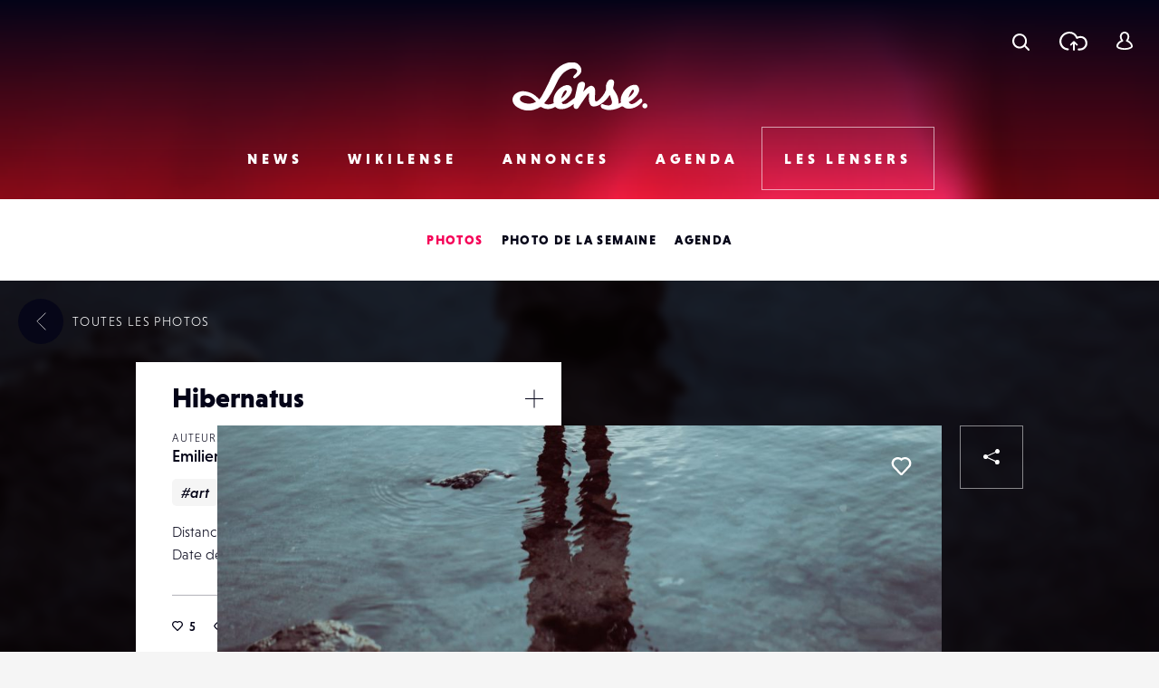

--- FILE ---
content_type: text/html; charset=UTF-8
request_url: https://www.lense.fr/photo/hibernatus/
body_size: 17268
content:
<!DOCTYPE html>
<html lang="fr-FR" class="no-js" xmlns="http://www.w3.org/1999/xhtml">
<head>
    <!-- Google Tag Manager -->
    <script>(function (w, d, s, l, i) {
            w[l] = w[l] || [];
            w[l].push({
                'gtm.start':
                    new Date().getTime(), event: 'gtm.js'
            });
            var f = d.getElementsByTagName(s)[0],
                j = d.createElement(s), dl = l != 'dataLayer' ? '&l=' + l : '';
            j.async = true;
            j.src =
                'https://www.googletagmanager.com/gtm.js?id=' + i + dl;
            f.parentNode.insertBefore(j, f);
        })(window, document, 'script', 'dataLayer', 'GTM-WKMQ2ZW');</script>
    <!-- End Google Tag Manager -->

    <meta charset="UTF-8"/>
    <link rel="profile" href="http://gmpg.org/xfn/11"/>
    <link rel="pingback" href="https://www.lense.fr/xmlrpc.php"/>

    <!--
    EEEEEEEEEEE               EEEE
    EEEEEEEEEEE EEEE   EEEE EEEEEEEE EEEEEEEEEEEEEEEEE
    EEEE         EEEEEEEEE  EEEEEEEE EEEEEEEE EEEEEEEEEE
    EEEEEEEEEE    EEEEEEE     EEEE    EEEE        EEEEEE
    EEEE           EEEEE      EEEE    EEEE    EEEEEEEEEE
    EEEEEEEEEEE  EEEEEEEEE    EEEEEE  EEEE    EEEE EEEEE
    EEEEEEEEEEE EEEE   EEEE   EEEEEE  EEEE     EEEEE EEEE
    -->

    <!-- TITLE -->
    

    <!--noptimize-->
    <script>
        document.documentElement.className = document.documentElement.className.replace(/\bno-js\b/, '') + ' js';
    </script>
    <!--/noptimize-->

    <!-- MOBILE FRIENDLY -->
    <meta name="viewport" content="width=device-width, initial-scale=1.0">

    <!-- WORDPRESS HOOK -->
    
<!-- This site is optimized with the Yoast SEO plugin v13.2 - https://yoast.com/wordpress/plugins/seo/ -->
<title>Hibernatus | Lense</title>
<meta name="robots" content="max-snippet:-1, max-image-preview:large, max-video-preview:-1"/>
<link rel="canonical" href="https://www.lense.fr/photo/hibernatus/" />
<meta property="og:locale" content="fr_FR" />
<meta property="og:type" content="article" />
<meta property="og:title" content="Hibernatus | Lense" />
<meta property="og:description" content="Vague à l’âme" />
<meta property="og:url" content="https://www.lense.fr/photo/hibernatus/" />
<meta property="og:site_name" content="Lense" />
<meta property="article:publisher" content="https://www.facebook.com/lense.fr/" />
<meta property="og:image" content="https://www.lense.fr/wp-content/uploads/buddypress/members/33533/extra-photos/9C66844F-C957-4F70-99ED-2C82A1E79A3D-770x433.jpeg" />
<meta property="og:image:secure_url" content="https://www.lense.fr/wp-content/uploads/buddypress/members/33533/extra-photos/9C66844F-C957-4F70-99ED-2C82A1E79A3D-770x433.jpeg" />
<meta property="og:image:width" content="770" />
<meta property="og:image:height" content="433" />
<meta name="twitter:card" content="summary_large_image" />
<meta name="twitter:description" content="Vague à l’âme" />
<meta name="twitter:title" content="Hibernatus | Lense" />
<meta name="twitter:site" content="@lense" />
<meta name="twitter:image" content="https://www.lense.fr/wp-content/uploads/buddypress/members/33533/extra-photos/9C66844F-C957-4F70-99ED-2C82A1E79A3D.jpeg" />
<meta name="twitter:creator" content="@lense" />
<script type='application/ld+json' class='yoast-schema-graph yoast-schema-graph--main'>{"@context":"https://schema.org","@graph":[{"@type":"Organization","@id":"https://www.lense.fr/#organization","name":"Lense","url":"https://www.lense.fr/","sameAs":["https://www.facebook.com/lense.fr/","https://twitter.com/lense"],"logo":{"@type":"ImageObject","@id":"https://www.lense.fr/#logo","inLanguage":"fr-FR","url":"https://www.lense.fr/wp-content/uploads/2015/10/lense-v2-logo.gif","width":480,"height":193,"caption":"Lense"},"image":{"@id":"https://www.lense.fr/#logo"}},{"@type":"WebSite","@id":"https://www.lense.fr/#website","url":"https://www.lense.fr/","name":"Lense","inLanguage":"fr-FR","description":"Lense est une communaut\u00e9 d&#039;amoureux de l&#039;image","publisher":{"@id":"https://www.lense.fr/#organization"},"potentialAction":{"@type":"SearchAction","target":"https://www.lense.fr/?s={search_term_string}","query-input":"required name=search_term_string"}},{"@type":"ImageObject","@id":"https://www.lense.fr/photo/hibernatus/#primaryimage","inLanguage":"fr-FR","url":"https://www.lense.fr/wp-content/uploads/buddypress/members/33533/extra-photos/9C66844F-C957-4F70-99ED-2C82A1E79A3D.jpeg","width":3000,"height":1688},{"@type":"WebPage","@id":"https://www.lense.fr/photo/hibernatus/#webpage","url":"https://www.lense.fr/photo/hibernatus/","name":"Hibernatus | Lense","isPartOf":{"@id":"https://www.lense.fr/#website"},"inLanguage":"fr-FR","primaryImageOfPage":{"@id":"https://www.lense.fr/photo/hibernatus/#primaryimage"},"datePublished":"2019-12-25T11:07:10+00:00","dateModified":"2019-12-25T11:07:10+00:00"}]}</script>
<!-- / Yoast SEO plugin. -->

<link rel='dns-prefetch' href='//ajax.googleapis.com' />
<link rel='dns-prefetch' href='//cdnjs.cloudflare.com' />
<link rel='dns-prefetch' href='//www.google.com' />
<link rel='dns-prefetch' href='//s.w.org' />
<link rel="alternate" type="application/rss+xml" title="Lense &raquo; Hibernatus Flux des commentaires" href="https://www.lense.fr/photo/hibernatus/feed/" />
		<script type="text/javascript">
			window._wpemojiSettings = {"baseUrl":"https:\/\/s.w.org\/images\/core\/emoji\/12.0.0-1\/72x72\/","ext":".png","svgUrl":"https:\/\/s.w.org\/images\/core\/emoji\/12.0.0-1\/svg\/","svgExt":".svg","source":{"concatemoji":"https:\/\/www.lense.fr\/wp-includes\/js\/wp-emoji-release.min.js?ver=5.3.20"}};
			!function(e,a,t){var n,r,o,i=a.createElement("canvas"),p=i.getContext&&i.getContext("2d");function s(e,t){var a=String.fromCharCode;p.clearRect(0,0,i.width,i.height),p.fillText(a.apply(this,e),0,0);e=i.toDataURL();return p.clearRect(0,0,i.width,i.height),p.fillText(a.apply(this,t),0,0),e===i.toDataURL()}function c(e){var t=a.createElement("script");t.src=e,t.defer=t.type="text/javascript",a.getElementsByTagName("head")[0].appendChild(t)}for(o=Array("flag","emoji"),t.supports={everything:!0,everythingExceptFlag:!0},r=0;r<o.length;r++)t.supports[o[r]]=function(e){if(!p||!p.fillText)return!1;switch(p.textBaseline="top",p.font="600 32px Arial",e){case"flag":return s([127987,65039,8205,9895,65039],[127987,65039,8203,9895,65039])?!1:!s([55356,56826,55356,56819],[55356,56826,8203,55356,56819])&&!s([55356,57332,56128,56423,56128,56418,56128,56421,56128,56430,56128,56423,56128,56447],[55356,57332,8203,56128,56423,8203,56128,56418,8203,56128,56421,8203,56128,56430,8203,56128,56423,8203,56128,56447]);case"emoji":return!s([55357,56424,55356,57342,8205,55358,56605,8205,55357,56424,55356,57340],[55357,56424,55356,57342,8203,55358,56605,8203,55357,56424,55356,57340])}return!1}(o[r]),t.supports.everything=t.supports.everything&&t.supports[o[r]],"flag"!==o[r]&&(t.supports.everythingExceptFlag=t.supports.everythingExceptFlag&&t.supports[o[r]]);t.supports.everythingExceptFlag=t.supports.everythingExceptFlag&&!t.supports.flag,t.DOMReady=!1,t.readyCallback=function(){t.DOMReady=!0},t.supports.everything||(n=function(){t.readyCallback()},a.addEventListener?(a.addEventListener("DOMContentLoaded",n,!1),e.addEventListener("load",n,!1)):(e.attachEvent("onload",n),a.attachEvent("onreadystatechange",function(){"complete"===a.readyState&&t.readyCallback()})),(n=t.source||{}).concatemoji?c(n.concatemoji):n.wpemoji&&n.twemoji&&(c(n.twemoji),c(n.wpemoji)))}(window,document,window._wpemojiSettings);
		</script>
		<style type="text/css">
img.wp-smiley,
img.emoji {
	display: inline !important;
	border: none !important;
	box-shadow: none !important;
	height: 1em !important;
	width: 1em !important;
	margin: 0 .07em !important;
	vertical-align: -0.1em !important;
	background: none !important;
	padding: 0 !important;
}
</style>
	<link rel='stylesheet' id='extra-content-css'  href='https://www.lense.fr/wp-content/uploads/wp-less-cache/extra-content.css?ver=1765551224' type='text/css' media='all' />
<link rel='stylesheet' id='extra-layout-css'  href='https://www.lense.fr/wp-content/uploads/wp-less-cache/extra-layout.css?ver=1765551224' type='text/css' media='all' />
<link rel='stylesheet' id='extra-header-css'  href='https://www.lense.fr/wp-content/uploads/wp-less-cache/extra-header.css?ver=1765551224' type='text/css' media='all' />
<link rel='stylesheet' id='extra-footer-css'  href='https://www.lense.fr/wp-content/uploads/wp-less-cache/extra-footer.css?ver=1765551224' type='text/css' media='all' />
<link rel='stylesheet' id='extra-mobile-menu-css'  href='https://www.lense.fr/wp-content/uploads/wp-less-cache/extra-mobile-menu.css?ver=1765551224' type='text/css' media='all' />
<link rel='stylesheet' id='extra-form-css'  href='https://www.lense.fr/wp-content/uploads/wp-less-cache/extra-form.css?ver=1765551224' type='text/css' media='all' />
<link rel='stylesheet' id='bp-legacy-css-css'  href='https://www.lense.fr/wp-content/plugins/buddypress/bp-templates/bp-legacy/css/buddypress.min.css?ver=5.1.2' type='text/css' media='screen' />
<link rel='stylesheet' id='extra-bp-override-css'  href='https://www.lense.fr/wp-content/uploads/wp-less-cache/extra-bp-override.css?ver=1765551224' type='text/css' media='all' />
<link rel='stylesheet' id='extra-admin-bar-css'  href='https://www.lense.fr/wp-content/uploads/wp-less-cache/extra-admin-bar.css?ver=1765551224' type='text/css' media='all' />
<link rel='stylesheet' id='wp-block-library-css'  href='https://www.lense.fr/wp-includes/css/dist/block-library/style.min.css?ver=5.3.20' type='text/css' media='all' />
<link rel='stylesheet' id='redux-extendify-styles-css'  href='https://www.lense.fr/wp-content/plugins/redux-framework/redux-core/assets/css/extendify-utilities.css?ver=4.4.15' type='text/css' media='all' />
<link rel='stylesheet' id='dashicons-css'  href='https://www.lense.fr/wp-includes/css/dashicons.min.css?ver=5.3.20' type='text/css' media='all' />
<link rel='stylesheet' id='post-views-counter-frontend-css'  href='https://www.lense.fr/wp-content/plugins/post-views-counter/css/frontend.min.css?ver=1.4.7' type='text/css' media='all' />
<link rel='stylesheet' id='jfb-css'  href='https://www.lense.fr/wp-content/plugins/wp-fb-autoconnect/style.css?ver=4.6.2' type='text/css' media='all' />
<link rel='stylesheet' id='extra-custom-share-css'  href='https://www.lense.fr/wp-content/uploads/wp-less-cache/extra-custom-share.css?ver=1765551224' type='text/css' media='all' />
<link rel='stylesheet' id='extra-responsiveimages-css'  href='https://www.lense.fr/wp-content/uploads/wp-less-cache/extra-responsiveimages.css?ver=1765551224' type='text/css' media='all' />
<link rel='stylesheet' id='extra.slider-css'  href='https://www.lense.fr/wp-content/themes/lense/extra-framework/modules/extra.slider/inc/css/extra.slider.css?ver=0.5.0' type='text/css' media='all' />
<link rel='stylesheet' id='extra-gallery-css'  href='https://www.lense.fr/wp-content/uploads/wp-less-cache/extra-gallery.css?ver=1765551224' type='text/css' media='all' />
<link rel='stylesheet' id='fancybox-css'  href='https://www.lense.fr/wp-content/themes/lense/extra-framework/modules/fancybox/inc/dist/jquery.fancybox.min.css?ver=0.5.0' type='text/css' media='all' />
<link rel='stylesheet' id='extra.fancybox-css'  href='https://www.lense.fr/wp-content/uploads/wp-less-cache/extra.fancybox.css?ver=1765551136' type='text/css' media='all' />
<link rel='stylesheet' id='extra-ad-css'  href='https://www.lense.fr/wp-content/uploads/wp-less-cache/extra-ad.css?ver=1765550987' type='text/css' media='all' />
<link rel='stylesheet' id='extra-comment-css'  href='https://www.lense.fr/wp-content/uploads/wp-less-cache/extra-comment.css?ver=1765550979' type='text/css' media='all' />
<link rel='stylesheet' id='extra-login-css'  href='https://www.lense.fr/wp-content/uploads/wp-less-cache/extra-login.css?ver=1765550987' type='text/css' media='all' />
<link rel='stylesheet' id='extra-registration-css'  href='https://www.lense.fr/wp-content/uploads/wp-less-cache/extra-registration.css?ver=1765550987' type='text/css' media='all' />
<link rel='stylesheet' id='extra-custom-fancybox-css'  href='https://www.lense.fr/wp-content/uploads/wp-less-cache/extra-custom-fancybox.css?ver=1765550987' type='text/css' media='all' />
<link rel='stylesheet' id='extra-interstitial-css'  href='https://www.lense.fr/wp-content/uploads/wp-less-cache/extra-interstitial.css?ver=1765550987' type='text/css' media='all' />
<link rel='stylesheet' id='extra-lensepro-header-css'  href='https://www.lense.fr/wp-content/uploads/wp-less-cache/extra-lensepro-header.css?ver=1765550987' type='text/css' media='all' />
<link rel='stylesheet' id='extra-member-card-css'  href='https://www.lense.fr/wp-content/uploads/wp-less-cache/extra-member-card.css?ver=1765550978' type='text/css' media='all' />
<link rel='stylesheet' id='extra-photo-item-css'  href='https://www.lense.fr/wp-content/uploads/wp-less-cache/extra-photo-item.css?ver=1765550979' type='text/css' media='all' />
<link rel='stylesheet' id='extra-photo-slider-css'  href='https://www.lense.fr/wp-content/uploads/wp-less-cache/extra-photo-slider.css?ver=1765550979' type='text/css' media='all' />
<link rel='stylesheet' id='extra-photo-metas-css'  href='https://www.lense.fr/wp-content/uploads/wp-less-cache/extra-photo-metas.css?ver=1765550979' type='text/css' media='all' />
<link rel='stylesheet' id='extra-photo-single-css'  href='https://www.lense.fr/wp-content/uploads/wp-less-cache/extra-photo-single.css?ver=1765550979' type='text/css' media='all' />
<link rel='stylesheet' id='extra-override-custom-share-css'  href='https://www.lense.fr/wp-content/uploads/wp-less-cache/extra-override-custom-share.css?ver=1765550987' type='text/css' media='all' />
<script type='text/javascript' src='//ajax.googleapis.com/ajax/libs/jquery/3.1.1/jquery.min.js'></script>
<script type='text/javascript'>
/* <![CDATA[ */
var BP_Confirm = {"are_you_sure":"Confirmez-vous\u00a0?"};
/* ]]> */
</script>
<script type='text/javascript' src='https://www.lense.fr/wp-content/plugins/buddypress/bp-core/js/confirm.min.js?ver=5.1.2'></script>
<script type='text/javascript' src='https://www.lense.fr/wp-content/plugins/buddypress/bp-core/js/widget-members.min.js?ver=5.1.2'></script>
<script type='text/javascript' src='https://www.lense.fr/wp-content/plugins/buddypress/bp-core/js/jquery-query.min.js?ver=5.1.2'></script>
<script type='text/javascript' src='https://www.lense.fr/wp-content/plugins/buddypress/bp-core/js/vendor/jquery-cookie.min.js?ver=5.1.2'></script>
<script type='text/javascript' src='https://www.lense.fr/wp-content/plugins/buddypress/bp-core/js/vendor/jquery-scroll-to.min.js?ver=5.1.2'></script>
<script type='text/javascript'>
/* <![CDATA[ */
var BP_DTheme = {"accepted":"Accept\u00e9","close":"Fermer","comments":"commentaires","leave_group_confirm":"Voulez-vous vraiment quitter ce groupe\u00a0?","mark_as_fav":"Mettre en favori","my_favs":"Mes Favoris","rejected":"Rejet\u00e9","remove_fav":"Supprimer le favori","show_all":"Tout afficher","show_all_comments":"Afficher tous les commentaires de cette discussion","show_x_comments":"Afficher tous les commentaires (%d)","unsaved_changes":"Votre profil contient une ou plusieurs informations non sauvegard\u00e9es. Si vous quittez cette page sans les enregistrer, ellles seront perdues.","view":"Afficher","store_filter_settings":""};
/* ]]> */
</script>
<script type='text/javascript' src='https://www.lense.fr/wp-content/themes/lense/js/buddypress.js?ver=5.1.2'></script>
<script type='text/javascript'>
var pvcArgsFrontend = {"mode":"js","postID":179471,"requestURL":"https:\/\/www.lense.fr\/wp-admin\/admin-ajax.php","nonce":"adb276e035","dataStorage":"cookies","multisite":false,"path":"\/","domain":""};
</script>
<script type='text/javascript' src='https://www.lense.fr/wp-content/plugins/post-views-counter/js/frontend.min.js?ver=1.4.7'></script>
<script type='text/javascript'>
/* <![CDATA[ */
var _zxcvbnSettings = {"src":"https:\/\/www.lense.fr\/wp-includes\/js\/zxcvbn.min.js"};
/* ]]> */
</script>
<script type='text/javascript' src='https://www.lense.fr/wp-includes/js/zxcvbn-async.min.js?ver=1.0'></script>
<script type='text/javascript'>
/* <![CDATA[ */
var pwsL10n = {"unknown":"Force du mot de passe inconnue.","short":"Tr\u00e8s faible","bad":"Faible","good":"Moyenne","strong":"Forte","mismatch":"Non concordance"};
/* ]]> */
</script>
<script type='text/javascript' src='https://www.lense.fr/wp-admin/js/password-strength-meter.min.js?ver=5.3.20'></script>
<script type='text/javascript' src='https://www.lense.fr/wp-content/themes/lense/js/password-verify.js?ver=1.2.0'></script>
<link rel="EditURI" type="application/rsd+xml" title="RSD" href="https://www.lense.fr/xmlrpc.php?rsd" />
<link rel="wlwmanifest" type="application/wlwmanifest+xml" href="https://www.lense.fr/wp-includes/wlwmanifest.xml" /> 
<meta name="generator" content="WordPress 5.3.20" />
<link rel='shortlink' href='https://www.lense.fr/?p=179471' />
<meta name="generator" content="Redux 4.4.15" />
<!-- This site is using AdRotate v5.12.9 to display their advertisements - https://ajdg.solutions/ -->
<!-- AdRotate CSS -->
<style type="text/css" media="screen">
	.g { margin:0px; padding:0px; overflow:hidden; line-height:1; zoom:1; }
	.g img { height:auto; }
	.g-col { position:relative; float:left; }
	.g-col:first-child { margin-left: 0; }
	.g-col:last-child { margin-right: 0; }
	@media only screen and (max-width: 480px) {
		.g-col, .g-dyn, .g-single { width:100%; margin-left:0; margin-right:0; }
	}
</style>
<!-- /AdRotate CSS -->


	<script type="text/javascript">var ajaxurl = 'https://www.lense.fr/wp-admin/admin-ajax.php';</script>

<meta name="extra:fancybox_title" content="Hibernatus"> <link rel="icon" href="https://www.lense.fr/wp-content/uploads/2016/11/cropped-favicon-1-32x32.png" sizes="32x32" />
<link rel="icon" href="https://www.lense.fr/wp-content/uploads/2016/11/cropped-favicon-1-192x192.png" sizes="192x192" />
<link rel="apple-touch-icon-precomposed" href="https://www.lense.fr/wp-content/uploads/2016/11/cropped-favicon-1-180x180.png" />
<meta name="msapplication-TileImage" content="https://www.lense.fr/wp-content/uploads/2016/11/cropped-favicon-1-270x270.png" />

    <!--	<script>-->
    <!--		(function(i,s,o,g,r,a,m){i['GoogleAnalyticsObject']=r;i[r]=i[r]||function(){-->
    <!--				(i[r].q=i[r].q||[]).push(arguments)},i[r].l=1*new Date();a=s.createElement(o),-->
    <!--			m=s.getElementsByTagName(o)[0];a.async=1;a.src=g;m.parentNode.insertBefore(a,m)-->
    <!--		})(window,document,'script','https://www.google-analytics.com/analytics.js','ga');-->
    <!---->
    <!--		ga('create', 'UA-77270337-2', 'auto');-->
    <!--		ga('send', 'pageview');-->
    <!---->
    <!--	</script>-->

    <meta name="google-site-verification" content="_qcgmm5z3_DbM4eftWDaMZeXn-xcyot0bc8nEb_ZVbo"/>
    <meta name="theme-color" content="#f50057">
</head>
<body class="bp-legacy extra_photo-template-default single single-extra_photo postid-179471 no-js">
<!-- Google Tag Manager (noscript) -->
<noscript>
    <iframe src="https://www.googletagmanager.com/ns.html?id=GTM-WKMQ2ZW"
            height="0" width="0" style="display:none;visibility:hidden"></iframe>
</noscript>
<!-- End Google Tag Manager (noscript) -->

<input id="mobile-menu-switch-manager" type="checkbox">

<div id="mobile-buttons">
	<label for="mobile-menu-switch-manager" id="mobile-menu-switcher" class="mobile-button">
		<span class="mobile-menu-switcher-inner"></span>
	</label>
</div>

<label id="mobile-menu-overlay" for="mobile-menu-switch-manager"></label>

<nav id="mobile-menu-container">
	<div class="inner">
		<header class="mobile-menu-container-header">
			<!-- SITE TITLE (LOGO) -->
							<h2 class="site-title">
					<a href="https://www.lense.fr/" title="Retour à l'accueil">
						<span class="text">Lense</span>
						<svg id="logo-mobile" class="logo">
							<use xlink:href="#icon-logo"></use>
						</svg>
					</a>
				</h2>
					</header>

		<div class="mobile-menu-button-wrapper-top">
					<a href="#" class="font-loader user-link user-button main-popup-trigger mobile-menu-button">
			<svg class="icon"><use xlink:href="#icon-user"></use></svg>
			<span class="text">Se connecter</span>
		</a>
				<a href="#" class="upload-link upload-button mobile-menu-button main-popup-trigger"><span class="icon-wrapper"><svg class="icon icon-cloud"><use xmlns:xlink="http://www.w3.org/1999/xlink" xlink:href="#icon-upload-cloud"></use></svg><svg class="icon icon-arrow"><use xmlns:xlink="http://www.w3.org/1999/xlink" xlink:href="#icon-upload-arrow"></use></svg></span><span class="text">Télécharger une photo</span></a>            <a href="#search-popup-wrapper" class="mobile-menu-button search-link search-button search-trigger">
                <span class="icon-wrapper"><svg class="icon"><use xlink:href="#icon-search"></use></svg></span>
                <span class="text">Rechercher</span>
            </a>
		</div>



		<div class="mobile-menu-container-content">
			<div id="mobile-menu" class="menu-menu-mobile-container"><ul id="menu-menu-mobile" class="menu"><li id="menu-item-574" class="menu-item menu-item-type-post_type menu-item-object-page menu-item-home menu-item-574"><div class="arrow-wrapper"><a href="https://www.lense.fr/">Accueil</a><button class="arrow"><svg class="icon icon-menu-arrow"><use xmlns:xlink="http://www.w3.org/1999/xlink" xlink:href="#icon-scroll"></use></svg></button></div></li>
<li id="menu-item-571" class="menu-item menu-item-type-post_type menu-item-object-page menu-item-has-children menu-item-571"><div class="arrow-wrapper"><a href="https://www.lense.fr/news/">News</a><button class="arrow"><svg class="icon icon-menu-arrow"><use xmlns:xlink="http://www.w3.org/1999/xlink" xlink:href="#icon-scroll"></use></svg></button></div>
<ul class="sub-menu">
	<li id="menu-item-188" class="menu-item menu-item-type-taxonomy menu-item-object-category menu-item-188"><div class="arrow-wrapper"><a href="https://www.lense.fr/news/categorie/actus/">Actus</a><button class="arrow"><svg class="icon icon-menu-arrow"><use xmlns:xlink="http://www.w3.org/1999/xlink" xlink:href="#icon-scroll"></use></svg></button></div></li>
	<li id="menu-item-35745" class="menu-item menu-item-type-taxonomy menu-item-object-category menu-item-35745"><div class="arrow-wrapper"><a href="https://www.lense.fr/news/categorie/photo-mobile/">Photo Mobile</a><button class="arrow"><svg class="icon icon-menu-arrow"><use xmlns:xlink="http://www.w3.org/1999/xlink" xlink:href="#icon-scroll"></use></svg></button></div></li>
	<li id="menu-item-146" class="menu-item menu-item-type-taxonomy menu-item-object-category menu-item-146"><div class="arrow-wrapper"><a href="https://www.lense.fr/news/categorie/inspirations/">Inspirations</a><button class="arrow"><svg class="icon icon-menu-arrow"><use xmlns:xlink="http://www.w3.org/1999/xlink" xlink:href="#icon-scroll"></use></svg></button></div></li>
	<li id="menu-item-159" class="menu-item menu-item-type-taxonomy menu-item-object-category menu-item-159"><div class="arrow-wrapper"><a href="https://www.lense.fr/news/categorie/rencontres/">Rencontres</a><button class="arrow"><svg class="icon icon-menu-arrow"><use xmlns:xlink="http://www.w3.org/1999/xlink" xlink:href="#icon-scroll"></use></svg></button></div></li>
	<li id="menu-item-156" class="menu-item menu-item-type-taxonomy menu-item-object-category menu-item-156"><div class="arrow-wrapper"><a href="https://www.lense.fr/news/categorie/tests/">Tests</a><button class="arrow"><svg class="icon icon-menu-arrow"><use xmlns:xlink="http://www.w3.org/1999/xlink" xlink:href="#icon-scroll"></use></svg></button></div></li>
	<li id="menu-item-9805" class="menu-item menu-item-type-taxonomy menu-item-object-category menu-item-9805"><div class="arrow-wrapper"><a href="https://www.lense.fr/news/categorie/livres/">Livres</a><button class="arrow"><svg class="icon icon-menu-arrow"><use xmlns:xlink="http://www.w3.org/1999/xlink" xlink:href="#icon-scroll"></use></svg></button></div></li>
	<li id="menu-item-151" class="menu-item menu-item-type-taxonomy menu-item-object-category menu-item-151"><div class="arrow-wrapper"><a href="https://www.lense.fr/news/categorie/pratique/">Pratique</a><button class="arrow"><svg class="icon icon-menu-arrow"><use xmlns:xlink="http://www.w3.org/1999/xlink" xlink:href="#icon-scroll"></use></svg></button></div></li>
	<li id="menu-item-55236" class="menu-item menu-item-type-taxonomy menu-item-object-category menu-item-55236"><div class="arrow-wrapper"><a href="https://www.lense.fr/news/categorie/bon-plan/">Bon plan</a><button class="arrow"><svg class="icon icon-menu-arrow"><use xmlns:xlink="http://www.w3.org/1999/xlink" xlink:href="#icon-scroll"></use></svg></button></div></li>
	<li id="menu-item-10226" class="menu-item menu-item-type-taxonomy menu-item-object-category menu-item-10226"><div class="arrow-wrapper"><a href="https://www.lense.fr/news/categorie/concours/">Concours</a><button class="arrow"><svg class="icon icon-menu-arrow"><use xmlns:xlink="http://www.w3.org/1999/xlink" xlink:href="#icon-scroll"></use></svg></button></div></li>
</ul>
</li>
<li id="menu-item-572" class="menu-item menu-item-type-post_type menu-item-object-page menu-item-has-children menu-item-572"><div class="arrow-wrapper"><a href="https://www.lense.fr/wikilense/">Wikilense</a><button class="arrow"><svg class="icon icon-menu-arrow"><use xmlns:xlink="http://www.w3.org/1999/xlink" xlink:href="#icon-scroll"></use></svg></button></div>
<ul class="sub-menu">
	<li id="menu-item-86" class="menu-item menu-item-type-taxonomy menu-item-object-extra_wiki_category menu-item-has-children menu-item-86"><div class="arrow-wrapper"><a href="https://www.lense.fr/wikilense/recentes/categorie/appareils-photos/">Appareils photos</a><button class="arrow"><svg class="icon icon-menu-arrow"><use xmlns:xlink="http://www.w3.org/1999/xlink" xlink:href="#icon-scroll"></use></svg></button></div>
	<ul class="sub-menu">
		<li id="menu-item-8762" class="menu-item menu-item-type-taxonomy menu-item-object-extra_wiki_category menu-item-8762"><div class="arrow-wrapper"><a href="https://www.lense.fr/wikilense/recentes/categorie/compact-expert/">Compact Expert</a><button class="arrow"><svg class="icon icon-menu-arrow"><use xmlns:xlink="http://www.w3.org/1999/xlink" xlink:href="#icon-scroll"></use></svg></button></div></li>
		<li id="menu-item-8748" class="menu-item menu-item-type-taxonomy menu-item-object-extra_wiki_category menu-item-8748"><div class="arrow-wrapper"><a href="https://www.lense.fr/wikilense/recentes/categorie/divers-appareils-photos/">Divers</a><button class="arrow"><svg class="icon icon-menu-arrow"><use xmlns:xlink="http://www.w3.org/1999/xlink" xlink:href="#icon-scroll"></use></svg></button></div></li>
		<li id="menu-item-8741" class="menu-item menu-item-type-taxonomy menu-item-object-extra_wiki_category menu-item-8741"><div class="arrow-wrapper"><a href="https://www.lense.fr/wikilense/recentes/categorie/bridge/">Bridges</a><button class="arrow"><svg class="icon icon-menu-arrow"><use xmlns:xlink="http://www.w3.org/1999/xlink" xlink:href="#icon-scroll"></use></svg></button></div></li>
		<li id="menu-item-8738" class="menu-item menu-item-type-taxonomy menu-item-object-extra_wiki_category menu-item-8738"><div class="arrow-wrapper"><a href="https://www.lense.fr/wikilense/recentes/categorie/compacts/">Compacts</a><button class="arrow"><svg class="icon icon-menu-arrow"><use xmlns:xlink="http://www.w3.org/1999/xlink" xlink:href="#icon-scroll"></use></svg></button></div></li>
		<li id="menu-item-89" class="menu-item menu-item-type-taxonomy menu-item-object-extra_wiki_category menu-item-89"><div class="arrow-wrapper"><a href="https://www.lense.fr/wikilense/recentes/categorie/reflex/">Réflex</a><button class="arrow"><svg class="icon icon-menu-arrow"><use xmlns:xlink="http://www.w3.org/1999/xlink" xlink:href="#icon-scroll"></use></svg></button></div></li>
		<li id="menu-item-92" class="menu-item menu-item-type-taxonomy menu-item-object-extra_wiki_category menu-item-92"><div class="arrow-wrapper"><a href="https://www.lense.fr/wikilense/recentes/categorie/hybrides-coi/">Hybrides / COI</a><button class="arrow"><svg class="icon icon-menu-arrow"><use xmlns:xlink="http://www.w3.org/1999/xlink" xlink:href="#icon-scroll"></use></svg></button></div></li>
		<li id="menu-item-93" class="menu-item menu-item-type-taxonomy menu-item-object-extra_wiki_category menu-item-93"><div class="arrow-wrapper"><a href="https://www.lense.fr/wikilense/recentes/categorie/compacts-experts/">Compacts Experts</a><button class="arrow"><svg class="icon icon-menu-arrow"><use xmlns:xlink="http://www.w3.org/1999/xlink" xlink:href="#icon-scroll"></use></svg></button></div></li>
		<li id="menu-item-95" class="menu-item menu-item-type-taxonomy menu-item-object-extra_wiki_category menu-item-95"><div class="arrow-wrapper"><a href="https://www.lense.fr/wikilense/recentes/categorie/tout-terrain/">Tout-Terrain</a><button class="arrow"><svg class="icon icon-menu-arrow"><use xmlns:xlink="http://www.w3.org/1999/xlink" xlink:href="#icon-scroll"></use></svg></button></div></li>
		<li id="menu-item-96" class="menu-item menu-item-type-taxonomy menu-item-object-extra_wiki_category menu-item-96"><div class="arrow-wrapper"><a href="https://www.lense.fr/wikilense/recentes/categorie/moyen-format/">Moyen Format</a><button class="arrow"><svg class="icon icon-menu-arrow"><use xmlns:xlink="http://www.w3.org/1999/xlink" xlink:href="#icon-scroll"></use></svg></button></div></li>
	</ul>
</li>
	<li id="menu-item-87" class="menu-item menu-item-type-taxonomy menu-item-object-extra_wiki_category menu-item-has-children menu-item-87"><div class="arrow-wrapper"><a href="https://www.lense.fr/wikilense/recentes/categorie/objectifs/">Objectifs</a><button class="arrow"><svg class="icon icon-menu-arrow"><use xmlns:xlink="http://www.w3.org/1999/xlink" xlink:href="#icon-scroll"></use></svg></button></div>
	<ul class="sub-menu">
		<li id="menu-item-8750" class="menu-item menu-item-type-taxonomy menu-item-object-extra_wiki_category menu-item-8750"><div class="arrow-wrapper"><a href="https://www.lense.fr/wikilense/recentes/categorie/teleobjectifs/">Téléobjectifs</a><button class="arrow"><svg class="icon icon-menu-arrow"><use xmlns:xlink="http://www.w3.org/1999/xlink" xlink:href="#icon-scroll"></use></svg></button></div></li>
		<li id="menu-item-8752" class="menu-item menu-item-type-taxonomy menu-item-object-extra_wiki_category menu-item-8752"><div class="arrow-wrapper"><a href="https://www.lense.fr/wikilense/recentes/categorie/divers-objectifs/">Divers</a><button class="arrow"><svg class="icon icon-menu-arrow"><use xmlns:xlink="http://www.w3.org/1999/xlink" xlink:href="#icon-scroll"></use></svg></button></div></li>
		<li id="menu-item-97" class="menu-item menu-item-type-taxonomy menu-item-object-extra_wiki_category menu-item-97"><div class="arrow-wrapper"><a href="https://www.lense.fr/wikilense/recentes/categorie/focal-fixe/">Focal fixe</a><button class="arrow"><svg class="icon icon-menu-arrow"><use xmlns:xlink="http://www.w3.org/1999/xlink" xlink:href="#icon-scroll"></use></svg></button></div></li>
		<li id="menu-item-98" class="menu-item menu-item-type-taxonomy menu-item-object-extra_wiki_category menu-item-98"><div class="arrow-wrapper"><a href="https://www.lense.fr/wikilense/recentes/categorie/fisheye/">Fisheye</a><button class="arrow"><svg class="icon icon-menu-arrow"><use xmlns:xlink="http://www.w3.org/1999/xlink" xlink:href="#icon-scroll"></use></svg></button></div></li>
		<li id="menu-item-99" class="menu-item menu-item-type-taxonomy menu-item-object-extra_wiki_category menu-item-99"><div class="arrow-wrapper"><a href="https://www.lense.fr/wikilense/recentes/categorie/macro/">Macro</a><button class="arrow"><svg class="icon icon-menu-arrow"><use xmlns:xlink="http://www.w3.org/1999/xlink" xlink:href="#icon-scroll"></use></svg></button></div></li>
		<li id="menu-item-100" class="menu-item menu-item-type-taxonomy menu-item-object-extra_wiki_category menu-item-100"><div class="arrow-wrapper"><a href="https://www.lense.fr/wikilense/recentes/categorie/pancake/">Pancake</a><button class="arrow"><svg class="icon icon-menu-arrow"><use xmlns:xlink="http://www.w3.org/1999/xlink" xlink:href="#icon-scroll"></use></svg></button></div></li>
		<li id="menu-item-101" class="menu-item menu-item-type-taxonomy menu-item-object-extra_wiki_category menu-item-101"><div class="arrow-wrapper"><a href="https://www.lense.fr/wikilense/recentes/categorie/grand-angle/">Grand Angle</a><button class="arrow"><svg class="icon icon-menu-arrow"><use xmlns:xlink="http://www.w3.org/1999/xlink" xlink:href="#icon-scroll"></use></svg></button></div></li>
		<li id="menu-item-103" class="menu-item menu-item-type-taxonomy menu-item-object-extra_wiki_category menu-item-103"><div class="arrow-wrapper"><a href="https://www.lense.fr/wikilense/recentes/categorie/zoom/">Zoom</a><button class="arrow"><svg class="icon icon-menu-arrow"><use xmlns:xlink="http://www.w3.org/1999/xlink" xlink:href="#icon-scroll"></use></svg></button></div></li>
		<li id="menu-item-104" class="menu-item menu-item-type-taxonomy menu-item-object-extra_wiki_category menu-item-104"><div class="arrow-wrapper"><a href="https://www.lense.fr/wikilense/recentes/categorie/multiplicateur/">Multiplicateur</a><button class="arrow"><svg class="icon icon-menu-arrow"><use xmlns:xlink="http://www.w3.org/1999/xlink" xlink:href="#icon-scroll"></use></svg></button></div></li>
		<li id="menu-item-105" class="menu-item menu-item-type-taxonomy menu-item-object-extra_wiki_category menu-item-105"><div class="arrow-wrapper"><a href="https://www.lense.fr/wikilense/recentes/categorie/bague/">Bague</a><button class="arrow"><svg class="icon icon-menu-arrow"><use xmlns:xlink="http://www.w3.org/1999/xlink" xlink:href="#icon-scroll"></use></svg></button></div></li>
	</ul>
</li>
	<li id="menu-item-106" class="menu-item menu-item-type-taxonomy menu-item-object-extra_wiki_category menu-item-has-children menu-item-106"><div class="arrow-wrapper"><a href="https://www.lense.fr/wikilense/recentes/categorie/smartphones/">Smartphones</a><button class="arrow"><svg class="icon icon-menu-arrow"><use xmlns:xlink="http://www.w3.org/1999/xlink" xlink:href="#icon-scroll"></use></svg></button></div>
	<ul class="sub-menu">
		<li id="menu-item-107" class="menu-item menu-item-type-taxonomy menu-item-object-extra_wiki_category menu-item-107"><div class="arrow-wrapper"><a href="https://www.lense.fr/wikilense/recentes/categorie/ios/">Smartphone iOS</a><button class="arrow"><svg class="icon icon-menu-arrow"><use xmlns:xlink="http://www.w3.org/1999/xlink" xlink:href="#icon-scroll"></use></svg></button></div></li>
		<li id="menu-item-108" class="menu-item menu-item-type-taxonomy menu-item-object-extra_wiki_category menu-item-108"><div class="arrow-wrapper"><a href="https://www.lense.fr/wikilense/recentes/categorie/android/">Android</a><button class="arrow"><svg class="icon icon-menu-arrow"><use xmlns:xlink="http://www.w3.org/1999/xlink" xlink:href="#icon-scroll"></use></svg></button></div></li>
		<li id="menu-item-109" class="menu-item menu-item-type-taxonomy menu-item-object-extra_wiki_category menu-item-109"><div class="arrow-wrapper"><a href="https://www.lense.fr/wikilense/recentes/categorie/windows/">Windows</a><button class="arrow"><svg class="icon icon-menu-arrow"><use xmlns:xlink="http://www.w3.org/1999/xlink" xlink:href="#icon-scroll"></use></svg></button></div></li>
	</ul>
</li>
	<li id="menu-item-110" class="menu-item menu-item-type-taxonomy menu-item-object-extra_wiki_category menu-item-has-children menu-item-110"><div class="arrow-wrapper"><a href="https://www.lense.fr/wikilense/recentes/categorie/cameras/">Caméras</a><button class="arrow"><svg class="icon icon-menu-arrow"><use xmlns:xlink="http://www.w3.org/1999/xlink" xlink:href="#icon-scroll"></use></svg></button></div>
	<ul class="sub-menu">
		<li id="menu-item-8763" class="menu-item menu-item-type-taxonomy menu-item-object-extra_wiki_category menu-item-8763"><div class="arrow-wrapper"><a href="https://www.lense.fr/wikilense/recentes/categorie/smartcamera/">Smartcamera</a><button class="arrow"><svg class="icon icon-menu-arrow"><use xmlns:xlink="http://www.w3.org/1999/xlink" xlink:href="#icon-scroll"></use></svg></button></div></li>
		<li id="menu-item-8758" class="menu-item menu-item-type-taxonomy menu-item-object-extra_wiki_category menu-item-8758"><div class="arrow-wrapper"><a href="https://www.lense.fr/wikilense/recentes/categorie/camera-cinema/">Caméra cinema</a><button class="arrow"><svg class="icon icon-menu-arrow"><use xmlns:xlink="http://www.w3.org/1999/xlink" xlink:href="#icon-scroll"></use></svg></button></div></li>
		<li id="menu-item-112" class="menu-item menu-item-type-taxonomy menu-item-object-extra_wiki_category menu-item-112"><div class="arrow-wrapper"><a href="https://www.lense.fr/wikilense/recentes/categorie/360/">360°</a><button class="arrow"><svg class="icon icon-menu-arrow"><use xmlns:xlink="http://www.w3.org/1999/xlink" xlink:href="#icon-scroll"></use></svg></button></div></li>
		<li id="menu-item-111" class="menu-item menu-item-type-taxonomy menu-item-object-extra_wiki_category menu-item-111"><div class="arrow-wrapper"><a href="https://www.lense.fr/wikilense/recentes/categorie/action-cam/">Action Cam</a><button class="arrow"><svg class="icon icon-menu-arrow"><use xmlns:xlink="http://www.w3.org/1999/xlink" xlink:href="#icon-scroll"></use></svg></button></div></li>
	</ul>
</li>
	<li id="menu-item-88" class="menu-item menu-item-type-taxonomy menu-item-object-extra_wiki_category menu-item-has-children menu-item-88"><div class="arrow-wrapper"><a href="https://www.lense.fr/wikilense/recentes/categorie/accessoires/">Accessoires</a><button class="arrow"><svg class="icon icon-menu-arrow"><use xmlns:xlink="http://www.w3.org/1999/xlink" xlink:href="#icon-scroll"></use></svg></button></div>
	<ul class="sub-menu">
		<li id="menu-item-115" class="menu-item menu-item-type-taxonomy menu-item-object-extra_wiki_category menu-item-115"><div class="arrow-wrapper"><a href="https://www.lense.fr/wikilense/recentes/categorie/bagagerie/">Bagagerie</a><button class="arrow"><svg class="icon icon-menu-arrow"><use xmlns:xlink="http://www.w3.org/1999/xlink" xlink:href="#icon-scroll"></use></svg></button></div></li>
		<li id="menu-item-114" class="menu-item menu-item-type-taxonomy menu-item-object-extra_wiki_category menu-item-114"><div class="arrow-wrapper"><a href="https://www.lense.fr/wikilense/recentes/categorie/flashs-modules-annexes-micros/">Flashs / Modules annexes / Micros</a><button class="arrow"><svg class="icon icon-menu-arrow"><use xmlns:xlink="http://www.w3.org/1999/xlink" xlink:href="#icon-scroll"></use></svg></button></div></li>
		<li id="menu-item-113" class="menu-item menu-item-type-taxonomy menu-item-object-extra_wiki_category menu-item-113"><div class="arrow-wrapper"><a href="https://www.lense.fr/wikilense/recentes/categorie/trepieds-monopodes-fixations/">Trépieds / Monopodes / Fixations</a><button class="arrow"><svg class="icon icon-menu-arrow"><use xmlns:xlink="http://www.w3.org/1999/xlink" xlink:href="#icon-scroll"></use></svg></button></div></li>
	</ul>
</li>
</ul>
</li>
<li id="menu-item-86144" class="menu-item menu-item-type-post_type menu-item-object-page menu-item-has-children menu-item-86144"><div class="arrow-wrapper"><a href="https://www.lense.fr/annonces/">Annonces</a><button class="arrow"><svg class="icon icon-menu-arrow"><use xmlns:xlink="http://www.w3.org/1999/xlink" xlink:href="#icon-scroll"></use></svg></button></div>
<ul class="sub-menu">
	<li class="offer-wiki-category menu-item menu-item-type-taxonomy menu-item-object-extra_wiki_category menu-item-86"><div class="arrow-wrapper"><a href="https://www.lense.fr/annonces/recentes/categorie/appareils-photos/">Appareils photos</a><button class="arrow"><svg class="icon icon-menu-arrow"><use xmlns:xlink="http://www.w3.org/1999/xlink" xlink:href="#icon-scroll"></use></svg></button></div></li>
	<li class="offer-wiki-category menu-item menu-item-type-taxonomy menu-item-object-extra_wiki_category menu-item-87"><div class="arrow-wrapper"><a href="https://www.lense.fr/annonces/recentes/categorie/objectifs/">Objectifs</a><button class="arrow"><svg class="icon icon-menu-arrow"><use xmlns:xlink="http://www.w3.org/1999/xlink" xlink:href="#icon-scroll"></use></svg></button></div></li>
	<li class="offer-wiki-category menu-item menu-item-type-taxonomy menu-item-object-extra_wiki_category menu-item-106"><div class="arrow-wrapper"><a href="https://www.lense.fr/annonces/recentes/categorie/smartphones/">Smartphones</a><button class="arrow"><svg class="icon icon-menu-arrow"><use xmlns:xlink="http://www.w3.org/1999/xlink" xlink:href="#icon-scroll"></use></svg></button></div></li>
	<li class="offer-wiki-category menu-item menu-item-type-taxonomy menu-item-object-extra_wiki_category menu-item-110"><div class="arrow-wrapper"><a href="https://www.lense.fr/annonces/recentes/categorie/cameras/">Caméras</a><button class="arrow"><svg class="icon icon-menu-arrow"><use xmlns:xlink="http://www.w3.org/1999/xlink" xlink:href="#icon-scroll"></use></svg></button></div></li>
	<li class="offer-wiki-category menu-item menu-item-type-taxonomy menu-item-object-extra_wiki_category menu-item-88"><div class="arrow-wrapper"><a href="https://www.lense.fr/annonces/recentes/categorie/accessoires/">Accessoires</a><button class="arrow"><svg class="icon icon-menu-arrow"><use xmlns:xlink="http://www.w3.org/1999/xlink" xlink:href="#icon-scroll"></use></svg></button></div></li>
	<li class="offer-wiki-category menu-item menu-item-type-taxonomy menu-item-object-extra_wiki_category menu-item-86"><div class="arrow-wrapper"><a href="https://www.lense.fr/annonces/recentes/categorie/appareils-photos/">Appareils photos</a><button class="arrow"><svg class="icon icon-menu-arrow"><use xmlns:xlink="http://www.w3.org/1999/xlink" xlink:href="#icon-scroll"></use></svg></button></div></li>
	<li class="offer-wiki-category menu-item menu-item-type-taxonomy menu-item-object-extra_wiki_category menu-item-87"><div class="arrow-wrapper"><a href="https://www.lense.fr/annonces/recentes/categorie/objectifs/">Objectifs</a><button class="arrow"><svg class="icon icon-menu-arrow"><use xmlns:xlink="http://www.w3.org/1999/xlink" xlink:href="#icon-scroll"></use></svg></button></div></li>
	<li class="offer-wiki-category menu-item menu-item-type-taxonomy menu-item-object-extra_wiki_category menu-item-106"><div class="arrow-wrapper"><a href="https://www.lense.fr/annonces/recentes/categorie/smartphones/">Smartphones</a><button class="arrow"><svg class="icon icon-menu-arrow"><use xmlns:xlink="http://www.w3.org/1999/xlink" xlink:href="#icon-scroll"></use></svg></button></div></li>
	<li class="offer-wiki-category menu-item menu-item-type-taxonomy menu-item-object-extra_wiki_category menu-item-110"><div class="arrow-wrapper"><a href="https://www.lense.fr/annonces/recentes/categorie/cameras/">Caméras</a><button class="arrow"><svg class="icon icon-menu-arrow"><use xmlns:xlink="http://www.w3.org/1999/xlink" xlink:href="#icon-scroll"></use></svg></button></div></li>
	<li class="offer-wiki-category menu-item menu-item-type-taxonomy menu-item-object-extra_wiki_category menu-item-88"><div class="arrow-wrapper"><a href="https://www.lense.fr/annonces/recentes/categorie/accessoires/">Accessoires</a><button class="arrow"><svg class="icon icon-menu-arrow"><use xmlns:xlink="http://www.w3.org/1999/xlink" xlink:href="#icon-scroll"></use></svg></button></div></li>
</ul>
</li>
<li id="menu-item-570" class="menu-item menu-item-type-post_type menu-item-object-page menu-item-has-children menu-item-570 current-page-ancestor"><div class="arrow-wrapper"><a href="https://www.lense.fr/les-lensers/photos/">Les Lensers</a><button class="arrow"><svg class="icon icon-menu-arrow"><use xmlns:xlink="http://www.w3.org/1999/xlink" xlink:href="#icon-scroll"></use></svg></button></div>
<ul class="sub-menu">
	<li id="menu-item-76" class="current-menu-item menu-item menu-item-type-post_type menu-item-object-page menu-item-76 current-page-ancestor"><div class="arrow-wrapper"><a href="https://www.lense.fr/les-lensers/photos/">Photos</a><button class="arrow"><svg class="icon icon-menu-arrow"><use xmlns:xlink="http://www.w3.org/1999/xlink" xlink:href="#icon-scroll"></use></svg></button></div></li>
	<li id="menu-item-69" class="menu-item menu-item-type-post_type menu-item-object-page menu-item-69"><div class="arrow-wrapper"><a href="https://www.lense.fr/les-lensers/photo-de-la-semaine/">Photo de la semaine</a><button class="arrow"><svg class="icon icon-menu-arrow"><use xmlns:xlink="http://www.w3.org/1999/xlink" xlink:href="#icon-scroll"></use></svg></button></div></li>
	<li id="menu-item-65" class="menu-item menu-item-type-post_type menu-item-object-page menu-item-has-children menu-item-65"><div class="arrow-wrapper"><a href="https://www.lense.fr/les-lensers/agenda/evenements-en-cours/">Agenda</a><button class="arrow"><svg class="icon icon-menu-arrow"><use xmlns:xlink="http://www.w3.org/1999/xlink" xlink:href="#icon-scroll"></use></svg></button></div>
	<ul class="sub-menu">
		<li id="menu-item-90888" class="menu-item menu-item-type-post_type menu-item-object-page menu-item-90888"><div class="arrow-wrapper"><a href="https://www.lense.fr/les-lensers/agenda/evenements-en-cours/">Événements en cours</a><button class="arrow"><svg class="icon icon-menu-arrow"><use xmlns:xlink="http://www.w3.org/1999/xlink" xlink:href="#icon-scroll"></use></svg></button></div></li>
		<li id="menu-item-99310" class="menu-item menu-item-type-post_type menu-item-object-page menu-item-99310"><div class="arrow-wrapper"><a href="https://www.lense.fr/les-lensers/agenda/evenements-a-venir/">Événements à venir</a><button class="arrow"><svg class="icon icon-menu-arrow"><use xmlns:xlink="http://www.w3.org/1999/xlink" xlink:href="#icon-scroll"></use></svg></button></div></li>
		<li id="menu-item-90885" class="menu-item menu-item-type-post_type menu-item-object-page menu-item-90885"><div class="arrow-wrapper"><a href="https://www.lense.fr/les-lensers/agenda/carte/">Carte des événements</a><button class="arrow"><svg class="icon icon-menu-arrow"><use xmlns:xlink="http://www.w3.org/1999/xlink" xlink:href="#icon-scroll"></use></svg></button></div></li>
	</ul>
</li>
</ul>
</li>
<li id="menu-item-575" class="menu-item menu-item-type-post_type menu-item-object-page menu-item-575"><div class="arrow-wrapper"><a href="https://www.lense.fr/a-propos/">À propos</a><button class="arrow"><svg class="icon icon-menu-arrow"><use xmlns:xlink="http://www.w3.org/1999/xlink" xlink:href="#icon-scroll"></use></svg></button></div></li>
<li id="menu-item-576" class="menu-item menu-item-type-post_type menu-item-object-page menu-item-576"><div class="arrow-wrapper"><a href="https://www.lense.fr/contact/">Contact</a><button class="arrow"><svg class="icon icon-menu-arrow"><use xmlns:xlink="http://www.w3.org/1999/xlink" xlink:href="#icon-scroll"></use></svg></button></div></li>
<li id="menu-item-577" class="menu-item menu-item-type-post_type menu-item-object-page menu-item-577"><div class="arrow-wrapper"><a href="https://www.lense.fr/mentions-legales/">Mentions légales</a><button class="arrow"><svg class="icon icon-menu-arrow"><use xmlns:xlink="http://www.w3.org/1999/xlink" xlink:href="#icon-scroll"></use></svg></button></div></li>
<li id="menu-item-579" class="menu-item menu-item-type-post_type menu-item-object-page menu-item-579"><div class="arrow-wrapper"><a href="https://www.lense.fr/publicite/">Publicité</a><button class="arrow"><svg class="icon icon-menu-arrow"><use xmlns:xlink="http://www.w3.org/1999/xlink" xlink:href="#icon-scroll"></use></svg></button></div></li>
<li id="menu-item-578" class="menu-item menu-item-type-post_type menu-item-object-page menu-item-578"><div class="arrow-wrapper"><a href="https://www.lense.fr/presse/">Presse</a><button class="arrow"><svg class="icon icon-menu-arrow"><use xmlns:xlink="http://www.w3.org/1999/xlink" xlink:href="#icon-scroll"></use></svg></button></div></li>
<li id="menu-item-580" class="menu-item menu-item-type-post_type menu-item-object-page menu-item-580"><div class="arrow-wrapper"><a href="https://www.lense.fr/cgu/">CGU</a><button class="arrow"><svg class="icon icon-menu-arrow"><use xmlns:xlink="http://www.w3.org/1999/xlink" xlink:href="#icon-scroll"></use></svg></button></div></li>
</ul></div>		</div>

		<div class="mobile-menu-button-wrapper-bottom">
					</div>
	</div>
</nav>
<div id="main-popup-wrapper" class="main-popup-wrapper">
	<span class="background"></span>
	<div class="inner">
		<div class="main-popup-logo">
			<a href="https://www.lense.fr/" title="Retour à l'accueil">
				<svg class="logo">
					<use xlink:href="#icon-logo"></use>
				</svg>
			</a>
		</div>
		<div id="main-popup" class="main-popup">
							<div class="main-popup-form-wrapper">
	<div class="main-popup-form-wrapper-header">
		<a class="main-popup-form-wrapper-header-link active main-popup-form-wrapper-login-trigger" href="#login">
			Se connecter		</a>
					<a class="main-popup-form-wrapper-header-link main-popup-form-wrapper-register-trigger" href="https://www.lense.fr/creer-un-compte/">Créer un compte</a>
			</div>
	<div class="inner">
		<div class="main-popup-form-wrapper-parts">
			<div class="main-popup-form-wrapper-part main-popup-form-wrapper-part-login active">
				<div class="loginform-wrapper">
					<div id="wppb-login-wrap" class="wppb-user-forms">
		<form name="wppb-loginform" id="wppb-loginform" action="https://www.lense.fr/photo/hibernatus/" method="post">
			
			<p class="wppb-form-field login-username">
				<label for="user_login">Login</label>
				<input type="text" name="log" id="user_login" class="input" value="" size="20" />
			</p>
			<p class="wppb-form-field login-password">
				<label for="user_pass">Password</label>
				<input type="password" name="pwd" id="user_pass" class="input" value="" size="20" />
			</p>
			<button type="submit" class="submit-button"><span class="text">Connexion</span></button>
			<p class="wppb-form-field login-remember"><input name="rememberme" type="checkbox" id="rememberme" value="forever" /><label for="rememberme">Remember Me</label></p>
			<p class="login-submit">
				<input type="submit" name="wp-submit" id="wppb-submit" class="button button-primary" value="Log In" />
				<input type="hidden" name="redirect_to" value="https://www.lense.fr/photo/hibernatus/" />
			</p>
			<input type="hidden" name="wppb_login" value="true"/>
			<input type="hidden" name="wppb_form_location" value="widget"/>
			<input type="hidden" name="wppb_request_url" value="https://www.lense.fr/photo/hibernatus/"/>
			<input type="hidden" name="wppb_lostpassword_url" value=""/>
			<input type="hidden" name="wppb_redirect_priority" value=""/>
			<input type="hidden" name="wppb_referer_url" value=""/>
			<input type="hidden" id="CSRFToken-wppb" name="CSRFToken-wppb" value="fee4bac817" /><input type="hidden" name="_wp_http_referer" value="/photo/hibernatus/" />
			<input type="hidden" name="wppb_redirect_check" value="true"/>
			<a class="login-lost-password" href="https://www.lense.fr/wp-login.php?action=lostpassword">Mot de passe oublié ?</a>
		</form></div>					<!-- WP-FB AutoConnect Premium Button v4.6.2 -->
<span class="fbLoginButton">
            <a class="wpfbac-button" href="javascript:void(0);" onClick="FB.login(function(resp){ if (resp.authResponse)jfb_js_login_callback(); }, {scope:'email'});"><img src="https://www.lense.fr/wp-content/uploads/2018/06/facebook-login.png" alt="jfb_p_buttontext" /></a>
        </span><!--Premium Add-On #8385, version 41-->
				</div>
			</div>
							<div class="main-popup-form-wrapper-part main-popup-form-wrapper-part-register">
					<div class="page rounded-form-wrapper" id="register-page">

		<form action="https://www.lense.fr/creer-un-compte/?e_registration=1" name="signup_form" id="signup_form" class="standard-form" method="post" enctype="multipart/form-data">

		
		
			
			
			
			<div class="register-section" id="basic-details-section">

				

								<div class="extra-field">
					<span class="extra-indicator">Login</span>
					<input type="text" name="signup_username" id="signup_username" value=""  autocomplete="off" autocapitalize="none"/>
					<div class="label-wrapper">
						<label for="signup_username">Login</label>
					</div>
				</div>
				

								<div class="extra-field">
					<span class="extra-indicator">Adresse email</span>
					<input type="email" name="signup_email" id="signup_email" value="" />
					<div class="label-wrapper">
						<label for="signup_email">Adresse email</label>
					</div>
				</div>
				

								<div class="extra-field">
					<span class="extra-indicator">Mot de passe</span>
					<input type="password" name="signup_password" id="signup_password" value="" class="password-entry"  spellcheck="false" autocomplete="off"/>
					<div class="label-wrapper">
						<label for="signup_password">Mot de passe</label>
					</div>
				</div>
				<div id="pass-strength-result"><span class="text"></span></div>
				
								<div class="extra-field">
					<span class="extra-indicator">Confirmez votre Mot de passe</span>
					<input type="password" name="signup_password_confirm" id="signup_password_confirm" value="" class="password-entry-confirm"  spellcheck="false" autocomplete="off"/>
					<div class="label-wrapper">
						<label for="signup_password_confirm">Confirmez le mot de passe</label>
					</div>
				</div>
				
				
			</div><!-- #basic-details-section -->


			
			
	<div class="register-section" id="security-section" style="clear:both; float:right; margin-top:30px;">
		<div class="editfield">
			
			<div id="mm-nocaptcha"></div>

			
		</div>
	</div>
	<script type="text/javascript">
		var onloadCaptchaCallback = function() {
			grecaptcha.render('mm-nocaptcha', {
				'sitekey' : '6LehnQsUAAAAABNYyfLzUnaZTlkVTuZKBmGM04B1',
				'theme' : 'light',
				'type' : 'image'
			});
		};
	</script>
		<input type="hidden" name="e_registration_key" value="" id="e_registration_key">
	<script>
		jQuery(function () {
			$('#e_registration_key').val();
		});
	</script>
	
			<div class="submit">
				<button type="submit" name="signup_submit" id="signup_submit" class="submit-button">
					S&#039;inscrire				</button>
			</div>

			
			<input type="hidden" id="_wpnonce" name="_wpnonce" value="79fb8d4759" /><input type="hidden" name="_wp_http_referer" value="/photo/hibernatus/" />
		
		
		
	</form>

</div>				</div>
					</div>
	</div>
</div>					</div>
	</div>
	<div class="main-popup-buttonbar-left">
			</div>
	<div class="main-popup-buttonbar-right">
		<button class="link-button close-button link-button-white main-popup-close-button">
			<span class="icon-close"></span>
			<span class="text">Fermer</span>
		</button>
			</div>
</div>
<div id="search-popup-wrapper" class="main-popup-wrapper">
	<span class="background"></span>
	<div class="inner">
		<div id="search-popup" class="main-popup search-popup">
			<form role="search" method="get" class="searchform" action="https://www.lense.fr/">
	<label>Saisissez votre recherche</label>
	<input type="text" autocomplete="off" class="search-field" value="" name="s" title="Votre recherche :" />
	<button type="submit" id="searchsubmit">
		Rechercher	</button>
</form>		</div>
	</div>

	<div class="main-popup-buttonbar-right">
		<button class="link-button close-button link-button-white search-popup-close-button">
			<span class="icon-close"></span>
			<span class="text">Fermer</span>
		</button>
	</div>
</div>

<div id="wrapper">
                                <div class="header-background-wrapper">
                <canvas id="header-background" class=""></canvas>
            </div>
        
        <div class="site-title-mobile-wrapper">
            <!-- SITE TITLE (LOGO) -->
                            <h2 class="site-title site-title-mobile">
                    <a href="https://www.lense.fr/" title="Retour à l'accueil">
                        <span class="text">Lense</span>
                        <svg id="logo-title-mobile" class="logo">
                            <use xlink:href="#icon-logo"></use>
                        </svg>
                    </a>
                </h2>
                    </div>

        <div class="header-wrapper">
            <div class="header-sticky">
                <header id="header">
                    <!-- SITE TITLE (LOGO) -->
                                            <h2 class="site-title">
                            <a href="https://www.lense.fr/" title="Retour à l'accueil">
                                <span class="text">Lense</span>
                                <svg id="logo" class="logo">
                                    <use xlink:href="#icon-logo"></use>
                                </svg>
                            </a>
                        </h2>
                        <div class="site-title site-title-sticky">
                            <a href="https://www.lense.fr/" title="Retour à l'accueil">
                                <span class="text">Lense</span>
                                <svg class="logo">
                                    <use xlink:href="#icon-logo"></use>
                                </svg>
                            </a>
                        </div>
                    
                    <!-- SECOND NAV -->
                    <div class="second-menu">
	<a href="#search-popup-wrapper" class="font-loader second-menu-link search-link search-button search-trigger">
		<svg class="icon"><use xlink:href="#icon-search"></use></svg>
		<span class="text">Recherche</span>
	</a>
	<a href="#" class="upload-link upload-button second-menu-link main-popup-trigger"><span class="icon-wrapper"><svg class="icon icon-cloud"><use xmlns:xlink="http://www.w3.org/1999/xlink" xlink:href="#icon-upload-cloud"></use></svg><svg class="icon icon-arrow"><use xmlns:xlink="http://www.w3.org/1999/xlink" xlink:href="#icon-upload-arrow"></use></svg></span><span class="text">Télécharger une photo</span></a>			<a href="#" class="font-loader user-link user-button main-popup-trigger second-menu-link">
			<svg class="icon"><use xlink:href="#icon-user"></use></svg>
			<span class="text">Se connecter</span>
		</a>
	</div>





                    <!-- MAIN NAV -->
                    <nav id="main-menu-container">
                        <ul id="main-menu" class="menu"><li id="menu-item-17" class="menu-item menu-item-type-post_type menu-item-object-page menu-item-17"><a href="https://www.lense.fr/news/">News</a></li>
<li id="menu-item-18" class="menu-item menu-item-type-post_type menu-item-object-page menu-item-18"><a href="https://www.lense.fr/wikilense/">Wikilense</a></li>
<li id="menu-item-86142" class="menu-item menu-item-type-post_type menu-item-object-page menu-item-86142"><a href="https://www.lense.fr/annonces/">Annonces</a></li>
<li id="menu-item-121636" class="menu-item menu-item-type-post_type menu-item-object-page menu-item-121636"><a href="https://www.lense.fr/les-lensers/agenda/evenements-en-cours/">Agenda</a></li>
<li id="menu-item-20" class="menu-item menu-item-type-post_type menu-item-object-page menu-item-20 current-page-ancestor"><a href="https://www.lense.fr/les-lensers/photos/">Les Lensers</a></li>
</ul>                    </nav>
                </header>
            </div>
        </div>

            <div class="menu-page-mobile menu-page">
        <h2 class="mobile-page-title">
    <a href="https://www.lense.fr/les-lensers/photos/">
        Photos    </a>
    </h2>
    </div>

        <nav class="menu-page" id="menu-page">
	<ul class="menu level1"><li class="page-item page-item-76 current-page-item"><a href="https://www.lense.fr/les-lensers/photos/">Photos</a></li><li class="page-item page-item-69"><a href="https://www.lense.fr/les-lensers/photo-de-la-semaine/">Photo de la semaine</a></li><li class="page-item page-item-65"><a href="https://www.lense.fr/les-lensers/agenda/" class="no-transition">Agenda</a></li>	</ul></nav>

        <div class="feedbacks">
                    </div>
    <div class="wrapper-page">
		<article class="single-photo" id="single-photo">
		<div class="single-photo-background-wrapper">
			<canvas class="single-photo-background photo-background" data-photo-url="https://www.lense.fr/wp-content/uploads/buddypress/members/33533/extra-photos/9C66844F-C957-4F70-99ED-2C82A1E79A3D-1030x580.jpeg" data-photo-width="1030" data-photo-height="580"></canvas>
		</div>
		<div class="inner">
			<div class="subinner">
				<div class="single-photo-image-wrapper photo">
					<div class="single-photo-cartridge single-photo-cartridge-closed">
						<h1 class="single-photo-title">Hibernatus</h1>
						<div class="single-photo-cartridge-field">
							<span class="single-photo-label">Auteur</span>
							<h3 class="single-photo-author">
								<a href="https://www.lense.fr/les-lensers/lensers/emilien_armand/">Emilien Armand</a>
							</h3>
						</div>
																			<div class="single-photo-categories">
								<a href="https://www.lense.fr/les-lensers/photos/recentes?s=art" class="single-photo-category">#art</a><a href="https://www.lense.fr/les-lensers/photos/recentes?s=eau" class="single-photo-category">#eau</a><a href="https://www.lense.fr/les-lensers/photos/recentes?s=reflet" class="single-photo-category">#reflet</a>							</div>
												<ul class="single-photo-metas">
																																																																																																						<li class="single-photo-meta">
																						<span class="single-photo-meta-title">Distance focale</span>
											<h4 class="single-photo-meta-value">0 mm</h4>
										</li>
																																																																						<li class="single-photo-meta">
																						<span class="single-photo-meta-title">Date de publication</span>
											<h4 class="single-photo-meta-value">25 décembre 2019</h4>
										</li>
																														</ul>

						<div class="single-photo-counts">
														<span class="single-photo-like-count like-count extra-count">
								<svg class="icon"><use xmlns:xlink="http://www.w3.org/1999/xlink" xlink:href="#icon-heart"></use></svg>
								<span class="text">5</span>
							</span>
														<span class="single-photo-view-count view-count extra-count">
								<svg class="icon"><use xmlns:xlink="http://www.w3.org/1999/xlink" xlink:href="#icon-eye"></use></svg>
								<span class="text">7</span>
							</span>
														<a href="#comments" class="single-photo-comment-count comment-count extra-count">
								<svg class="icon"><use xmlns:xlink="http://www.w3.org/1999/xlink" xlink:href="#icon-comment"></use></svg>
								<span class="text">0</span>
							</a>
						</div>
						<button class="single-photo-cartridge-button">
							<span class="text">Ouvrir / Fermer</span>
						</button>
					</div>

					<div class="inner">
												<div class="image-wrapper">
							
	<figure class="extra-responsive-image-wrapper" itemprop="image" itemscope itemtype="http://schema.org/ImageObject">
			<meta itemprop="url" content="https://www.lense.fr/wp-content/uploads/buddypress/members/33533/extra-photos/9C66844F-C957-4F70-99ED-2C82A1E79A3D-1030x580.jpeg">
		<meta itemprop="width" content="1030">
		<meta itemprop="height" content="580">
		<noscript
		data-alt="Hibernatus"
					data-src-desktop="https://www.lense.fr/wp-content/uploads/buddypress/members/33533/extra-photos/9C66844F-C957-4F70-99ED-2C82A1E79A3D-1030x580.jpeg"
					data-src-tablet="https://www.lense.fr/wp-content/uploads/buddypress/members/33533/extra-photos/9C66844F-C957-4F70-99ED-2C82A1E79A3D-1030x580.jpeg"
					data-src-mobile="https://www.lense.fr/wp-content/uploads/buddypress/members/33533/extra-photos/9C66844F-C957-4F70-99ED-2C82A1E79A3D-1030x580.jpeg"
		>

		<img alt="Hibernatus" src="https://www.lense.fr/wp-content/uploads/buddypress/members/33533/extra-photos/9C66844F-C957-4F70-99ED-2C82A1E79A3D-1030x580.jpeg"
			 width="1030"
			 height="580">
	</noscript>
		<img class="extra-responsive-image-placeholder-thumb"
		 src="https://www.lense.fr/wp-content/uploads/buddypress/members/33533/extra-photos/9C66844F-C957-4F70-99ED-2C82A1E79A3D-30x17.jpeg"
		 alt=""
		 width="1030"
		 height="580"
		 style="height: 580px;"
	/>
			<canvas class="extra-responsive-image-placeholder-canvas"></canvas>
			</figure>

								<button class="photo-like-button like-button light-button main-popup-trigger"><svg class="icon icon-not-liked"><use xmlns:xlink="http://www.w3.org/1999/xlink" xlink:href="#icon-heart"></use></svg><svg class="icon icon-liked"><use xmlns:xlink="http://www.w3.org/1999/xlink" xlink:href="#icon-heart-full"></use></svg><span class="text">Liker</span></button>																				</div>
						<div class="photo-buttons sticky-element">
							<div class="sticky-element-inner">
								<div class="share-button-wrapper share-vertical share-white">
									<div class="buttons">
										<div class="extra-social-wrapper"><a target="_blank" href="https://www.facebook.com/sharer/sharer.php?u=https%3A%2F%2Fwww.lense.fr%2Fphoto%2Fhibernatus%2F" class="extra-social-button extra-social-facebook link-button">
			<svg viewBox="0 0 20 20" class="icon"><use xlink:href="#extra-social-facebook"></use></svg>
			<span class="text">Partager sur Facebook</span><span class="counter"></span>
		</a><a target="_blank" href="https://twitter.com/home?status=Lire+l%27article+intitul%C3%A9+Hibernatus+sur+Lense+%3A+https%3A%2F%2Fwww.lense.fr%2Fphoto%2Fhibernatus%2F" class="extra-social-button extra-social-twitter link-button">
			<svg viewBox="0 0 20 20" class="icon"><use xlink:href="#extra-social-twitter"></use></svg>
			<span class="text">Partager sur Twitter</span><span class="counter"></span>
		</a>
			<a href="#extra-social-share-wrapper" class="extra-social-button extra-social-share link-button">
				<svg viewBox="0 0 20 20" class="icon"><use xlink:href="#extra-social-mail"></use></svg>
				<span class="text">Partager par email</span>
			</a>
			<div class="js-custom-share-hidden">
						<div class="extra-social-share-wrapper" id="extra-social-share-wrapper">
							<div class="main-popup-form-wrapper">
								<div class="main-popup-form-wrapper-header">
									<h3 class="main-popup-form-wrapper-header-link active">Partager par email</h3>
								</div>
								<div class="inner rounded-form-wrapper rounded-form-wrapper-white">
									<div class="main-popup-form-inner">
									<div role="form" class="wpcf7" id="wpcf7-f4-p179471-o2" lang="fr-FR" dir="ltr">
<div class="screen-reader-response"></div>
<form action="/photo/hibernatus/#wpcf7-f4-p179471-o2" method="post" class="wpcf7-form" novalidate="novalidate">
<div style="display: none;">
<input type="hidden" name="_wpcf7" value="4" />
<input type="hidden" name="_wpcf7_version" value="5.1.7" />
<input type="hidden" name="_wpcf7_locale" value="fr_FR" />
<input type="hidden" name="_wpcf7_unit_tag" value="wpcf7-f4-p179471-o2" />
<input type="hidden" name="_wpcf7_container_post" value="179471" />
</div>
<div class="extra-field"><span class="extra-indicator">Votre destinataire</span>
<div class="label-wrapper"><label for="receiver">Votre destinataire</label></div>
<p><span class="wpcf7-form-control-wrap receiver"><input type="email" name="receiver" value="" size="40" class="wpcf7-form-control wpcf7-text wpcf7-email wpcf7-validates-as-required wpcf7-validates-as-email" id="receiver" aria-required="true" aria-invalid="false" /></span></p></div>
<div class="extra-field"><span class="extra-indicator">Votre email</span>
<div class="label-wrapper"><label for="sender">Votre email</label></div>
<p><span class="wpcf7-form-control-wrap sender"><input type="email" name="sender" value="" size="40" class="wpcf7-form-control wpcf7-text wpcf7-email wpcf7-validates-as-required wpcf7-validates-as-email" id="sender" aria-required="true" aria-invalid="false" /></span></p></div>
<p><br><br />
[recaptcha]</p>
<input type="hidden" name="post-title" value="Hibernatus" class="wpcf7-form-control wpcf7-hidden" />
<input type="hidden" name="post-url" value="https://www.lense.fr/photo/hibernatus/" class="wpcf7-form-control wpcf7-hidden" />
<div class="submit-wrapper"><button type="submit" class="wpcf7-form-control wpcf7-submit submit-button">Partager</button></div>
<div class="wpcf7-response-output wpcf7-display-none"></div></form></div>
									</div>
								</div>
							</div>
						</div>
					</div></div>									</div>
									<a href="#share" class="link-button share-button link-button-white">
										<svg class="icon"><use xmlns:xlink="http://www.w3.org/1999/xlink" xlink:href="#icon-share"></use></svg>
										<span class="icon-close"></span>
										<span class="text">Partager</span>
									</a>
								</div>
							</div>
						</div>
					</div>
				</div><!-- .single-photo-image-wrapper -->
			</div><!-- .subinner -->
		</div><!-- .inner -->
				<a class="extra-back-button" href="https://www.lense.fr/les-lensers/photos/">
			<span class="photo-wrapper">
				<svg class="icon" xmlns="http://www.w3.org/2000/svg" version="1.1" x="0px" y="0px" viewBox="0 0 50 50" xml:space="preserve" enable-background="new 0 0 50 50">
					<defs><clipPath id="circle-small-mask"><circle cx="25" cy="25" r="25"/></clipPath></defs>
					<image class="image" xmlns:xlink="http://www.w3.org/1999/xlink" xlink:href="https://www.lense.fr/wp-content/uploads/avatars/33533/5e034038e6308-bpthumb.jpg" width="50" height="50" clip-path="url(#circle-small-mask)">
					</image>
					<circle class="background" cx="25" cy="25" r="25"/>
					<path class="arrow" d="M20.6 24.9c0-0.1 0-0.1 0.1-0.2l9.5-9.2c0.1-0.1 0.2-0.1 0.3 0 0.1 0.1 0.1 0.3 0 0.4L21.2 25l9.3 9.1c0.1 0.1 0.1 0.3 0 0.4 -0.1 0.1-0.3 0.1-0.4 0l-9.4-9.4C20.6 25 20.6 25 20.6 24.9z" clip-path="url(#circle-small-mask)"/>
				</svg>
			</span>
			<span class="text-wrapper">
				<span class="text text-lenseralbum">Retour à <span>l'album</span></span>
				<span class="text text-lenserphotos">Retour aux <span>photos</span></span>
				<span class="text text-allphotos">Toutes les <span>photos</span></span>
				<span class="text text-awards">Retour aux <span>photos</span></span>
			</span>
		</a>
	</article>

				<div class="last-photos-wrapper">
			<div class="last-photos-row">
				<div class="last-photos">
					<div class="last-photos-slider">
						<ul class="wrapper">
															<li>
									<article class="photo" id="photo-183478" itemscope itemtype="https://schema.org/SocialMediaPosting">
	
	<figure class="extra-responsive-image-wrapper photo-figure extra-responsive-image-lazy extra-responsive-image-custom-loading" itemprop="image" itemscope itemtype="http://schema.org/ImageObject">
			<meta itemprop="url" content="https://www.lense.fr/wp-content/uploads/buddypress/members/33533/extra-photos/8048E15B-1128-4B88-87D5-52945EB7B0DF-350x240.jpeg">
		<meta itemprop="width" content="350">
		<meta itemprop="height" content="240">
		<noscript
		data-alt="Ma ville inconnue"
					data-src-desktop="https://www.lense.fr/wp-content/uploads/buddypress/members/33533/extra-photos/8048E15B-1128-4B88-87D5-52945EB7B0DF-350x240.jpeg"
					data-src-tablet="https://www.lense.fr/wp-content/uploads/buddypress/members/33533/extra-photos/8048E15B-1128-4B88-87D5-52945EB7B0DF-350x240.jpeg"
					data-src-mobile="https://www.lense.fr/wp-content/uploads/buddypress/members/33533/extra-photos/8048E15B-1128-4B88-87D5-52945EB7B0DF-350x240.jpeg"
		>

		<img alt="Ma ville inconnue" src="https://www.lense.fr/wp-content/uploads/buddypress/members/33533/extra-photos/8048E15B-1128-4B88-87D5-52945EB7B0DF-350x240.jpeg"
			 width="350"
			 height="240">
	</noscript>
		<img class="extra-responsive-image-placeholder-thumb"
		 src="https://www.lense.fr/wp-content/uploads/buddypress/members/33533/extra-photos/8048E15B-1128-4B88-87D5-52945EB7B0DF-30x21.jpeg"
		 alt=""
		 width="350"
		 height="240"
		 style="height: 240px;"
	/>
			<canvas class="extra-responsive-image-placeholder-canvas"></canvas>
			</figure>

				<a href="https://www.lense.fr/photo/ma-ville-inconnue/" data-base-url="https://www.lense.fr/photo/ma-ville-inconnue/" data-back-context="" class="photo-link">
			<div class="photo-title-wrapper">
				<h2 itemprop="name" class="photo-title">
										<span class="text">Ma ville inconnue</span>
				</h2>
			</div>
		</a>
		<footer class="photo-footer">
			<a href="https://www.lense.fr/les-lensers/lensers/emilien_armand/" class="photo-author">Emilien Armand</a>
			<span class="photo-metas">
								<span class="photo-like-count like-count extra-count">
					<svg class="icon"><use xmlns:xlink="http://www.w3.org/1999/xlink" xlink:href="#icon-heart"></use></svg>
					<span class="text">1</span>
				</span>
								<span class="photo-view-count view-count extra-count">
					<svg class="icon"><use xmlns:xlink="http://www.w3.org/1999/xlink" xlink:href="#icon-eye"></use></svg>
					<span class="text">8</span>
				</span>
								<a href="https://www.lense.fr/photo/ma-ville-inconnue/#comments" class="photo-comment-count comment-count extra-count">
					<svg class="icon"><use xmlns:xlink="http://www.w3.org/1999/xlink" xlink:href="#icon-comment"></use></svg>
					<span class="text">0</span>
				</a>
			</span>
		</footer>
				<button class="photo-like-button like-button light-button main-popup-trigger"><svg class="icon icon-not-liked"><use xmlns:xlink="http://www.w3.org/1999/xlink" xlink:href="#icon-heart"></use></svg><svg class="icon icon-liked"><use xmlns:xlink="http://www.w3.org/1999/xlink" xlink:href="#icon-heart-full"></use></svg><span class="text">Liker</span></button>	
	</article>								</li>
															<li>
									<article class="photo" id="photo-179469" itemscope itemtype="https://schema.org/SocialMediaPosting">
	
	<figure class="extra-responsive-image-wrapper photo-figure extra-responsive-image-lazy extra-responsive-image-custom-loading" itemprop="image" itemscope itemtype="http://schema.org/ImageObject">
			<meta itemprop="url" content="https://www.lense.fr/wp-content/uploads/buddypress/members/33533/extra-photos/F320D100-D240-4AC7-AA6B-947A2ABCD429-350x240.jpeg">
		<meta itemprop="width" content="350">
		<meta itemprop="height" content="240">
		<noscript
		data-alt="Destroy"
					data-src-desktop="https://www.lense.fr/wp-content/uploads/buddypress/members/33533/extra-photos/F320D100-D240-4AC7-AA6B-947A2ABCD429-350x240.jpeg"
					data-src-tablet="https://www.lense.fr/wp-content/uploads/buddypress/members/33533/extra-photos/F320D100-D240-4AC7-AA6B-947A2ABCD429-350x240.jpeg"
					data-src-mobile="https://www.lense.fr/wp-content/uploads/buddypress/members/33533/extra-photos/F320D100-D240-4AC7-AA6B-947A2ABCD429-350x240.jpeg"
		>

		<img alt="Destroy" src="https://www.lense.fr/wp-content/uploads/buddypress/members/33533/extra-photos/F320D100-D240-4AC7-AA6B-947A2ABCD429-350x240.jpeg"
			 width="350"
			 height="240">
	</noscript>
		<img class="extra-responsive-image-placeholder-thumb"
		 src="https://www.lense.fr/wp-content/uploads/buddypress/members/33533/extra-photos/F320D100-D240-4AC7-AA6B-947A2ABCD429-30x21.jpeg"
		 alt=""
		 width="350"
		 height="240"
		 style="height: 240px;"
	/>
			<canvas class="extra-responsive-image-placeholder-canvas"></canvas>
			</figure>

				<a href="https://www.lense.fr/photo/destroy-2/" data-base-url="https://www.lense.fr/photo/destroy-2/" data-back-context="" class="photo-link">
			<div class="photo-title-wrapper">
				<h2 itemprop="name" class="photo-title">
										<span class="text">Destroy</span>
				</h2>
			</div>
		</a>
		<footer class="photo-footer">
			<a href="https://www.lense.fr/les-lensers/lensers/emilien_armand/" class="photo-author">Emilien Armand</a>
			<span class="photo-metas">
								<span class="photo-like-count like-count extra-count">
					<svg class="icon"><use xmlns:xlink="http://www.w3.org/1999/xlink" xlink:href="#icon-heart"></use></svg>
					<span class="text">0</span>
				</span>
								<span class="photo-view-count view-count extra-count">
					<svg class="icon"><use xmlns:xlink="http://www.w3.org/1999/xlink" xlink:href="#icon-eye"></use></svg>
					<span class="text">4</span>
				</span>
								<a href="https://www.lense.fr/photo/destroy-2/#comments" class="photo-comment-count comment-count extra-count">
					<svg class="icon"><use xmlns:xlink="http://www.w3.org/1999/xlink" xlink:href="#icon-comment"></use></svg>
					<span class="text">0</span>
				</a>
			</span>
		</footer>
				<button class="photo-like-button like-button light-button main-popup-trigger"><svg class="icon icon-not-liked"><use xmlns:xlink="http://www.w3.org/1999/xlink" xlink:href="#icon-heart"></use></svg><svg class="icon icon-liked"><use xmlns:xlink="http://www.w3.org/1999/xlink" xlink:href="#icon-heart-full"></use></svg><span class="text">Liker</span></button>	
	</article>								</li>
															<li>
									<article class="photo" id="photo-179467" itemscope itemtype="https://schema.org/SocialMediaPosting">
	
	<figure class="extra-responsive-image-wrapper photo-figure extra-responsive-image-lazy extra-responsive-image-custom-loading" itemprop="image" itemscope itemtype="http://schema.org/ImageObject">
			<meta itemprop="url" content="https://www.lense.fr/wp-content/uploads/buddypress/members/33533/extra-photos/A87A1AB7-A865-4341-BD83-4A62C79C77E4-350x240.jpeg">
		<meta itemprop="width" content="350">
		<meta itemprop="height" content="240">
		<noscript
		data-alt="Falled"
					data-src-desktop="https://www.lense.fr/wp-content/uploads/buddypress/members/33533/extra-photos/A87A1AB7-A865-4341-BD83-4A62C79C77E4-350x240.jpeg"
					data-src-tablet="https://www.lense.fr/wp-content/uploads/buddypress/members/33533/extra-photos/A87A1AB7-A865-4341-BD83-4A62C79C77E4-350x240.jpeg"
					data-src-mobile="https://www.lense.fr/wp-content/uploads/buddypress/members/33533/extra-photos/A87A1AB7-A865-4341-BD83-4A62C79C77E4-350x240.jpeg"
		>

		<img alt="Falled" src="https://www.lense.fr/wp-content/uploads/buddypress/members/33533/extra-photos/A87A1AB7-A865-4341-BD83-4A62C79C77E4-350x240.jpeg"
			 width="350"
			 height="240">
	</noscript>
		<img class="extra-responsive-image-placeholder-thumb"
		 src="https://www.lense.fr/wp-content/uploads/buddypress/members/33533/extra-photos/A87A1AB7-A865-4341-BD83-4A62C79C77E4-30x21.jpeg"
		 alt=""
		 width="350"
		 height="240"
		 style="height: 240px;"
	/>
			<canvas class="extra-responsive-image-placeholder-canvas"></canvas>
			</figure>

				<a href="https://www.lense.fr/photo/falled/" data-base-url="https://www.lense.fr/photo/falled/" data-back-context="" class="photo-link">
			<div class="photo-title-wrapper">
				<h2 itemprop="name" class="photo-title">
										<span class="text">Falled</span>
				</h2>
			</div>
		</a>
		<footer class="photo-footer">
			<a href="https://www.lense.fr/les-lensers/lensers/emilien_armand/" class="photo-author">Emilien Armand</a>
			<span class="photo-metas">
								<span class="photo-like-count like-count extra-count">
					<svg class="icon"><use xmlns:xlink="http://www.w3.org/1999/xlink" xlink:href="#icon-heart"></use></svg>
					<span class="text">1</span>
				</span>
								<span class="photo-view-count view-count extra-count">
					<svg class="icon"><use xmlns:xlink="http://www.w3.org/1999/xlink" xlink:href="#icon-eye"></use></svg>
					<span class="text">2</span>
				</span>
								<a href="https://www.lense.fr/photo/falled/#comments" class="photo-comment-count comment-count extra-count">
					<svg class="icon"><use xmlns:xlink="http://www.w3.org/1999/xlink" xlink:href="#icon-comment"></use></svg>
					<span class="text">0</span>
				</a>
			</span>
		</footer>
				<button class="photo-like-button like-button light-button main-popup-trigger"><svg class="icon icon-not-liked"><use xmlns:xlink="http://www.w3.org/1999/xlink" xlink:href="#icon-heart"></use></svg><svg class="icon icon-liked"><use xmlns:xlink="http://www.w3.org/1999/xlink" xlink:href="#icon-heart-full"></use></svg><span class="text">Liker</span></button>	
	</article>								</li>
															<li>
									<article class="photo" id="photo-179465" itemscope itemtype="https://schema.org/SocialMediaPosting">
	
	<figure class="extra-responsive-image-wrapper photo-figure extra-responsive-image-lazy extra-responsive-image-custom-loading" itemprop="image" itemscope itemtype="http://schema.org/ImageObject">
			<meta itemprop="url" content="https://www.lense.fr/wp-content/uploads/buddypress/members/33533/extra-photos/0FF282BA-11EC-40BA-B52F-C4E5CE5963F1-350x240.jpeg">
		<meta itemprop="width" content="350">
		<meta itemprop="height" content="240">
		<noscript
		data-alt="Closed"
					data-src-desktop="https://www.lense.fr/wp-content/uploads/buddypress/members/33533/extra-photos/0FF282BA-11EC-40BA-B52F-C4E5CE5963F1-350x240.jpeg"
					data-src-tablet="https://www.lense.fr/wp-content/uploads/buddypress/members/33533/extra-photos/0FF282BA-11EC-40BA-B52F-C4E5CE5963F1-350x240.jpeg"
					data-src-mobile="https://www.lense.fr/wp-content/uploads/buddypress/members/33533/extra-photos/0FF282BA-11EC-40BA-B52F-C4E5CE5963F1-350x240.jpeg"
		>

		<img alt="Closed" src="https://www.lense.fr/wp-content/uploads/buddypress/members/33533/extra-photos/0FF282BA-11EC-40BA-B52F-C4E5CE5963F1-350x240.jpeg"
			 width="350"
			 height="240">
	</noscript>
		<img class="extra-responsive-image-placeholder-thumb"
		 src="https://www.lense.fr/wp-content/uploads/buddypress/members/33533/extra-photos/0FF282BA-11EC-40BA-B52F-C4E5CE5963F1-30x21.jpeg"
		 alt=""
		 width="350"
		 height="240"
		 style="height: 240px;"
	/>
			<canvas class="extra-responsive-image-placeholder-canvas"></canvas>
			</figure>

				<a href="https://www.lense.fr/photo/closed-4/" data-base-url="https://www.lense.fr/photo/closed-4/" data-back-context="" class="photo-link">
			<div class="photo-title-wrapper">
				<h2 itemprop="name" class="photo-title">
										<span class="text">Closed</span>
				</h2>
			</div>
		</a>
		<footer class="photo-footer">
			<a href="https://www.lense.fr/les-lensers/lensers/emilien_armand/" class="photo-author">Emilien Armand</a>
			<span class="photo-metas">
								<span class="photo-like-count like-count extra-count">
					<svg class="icon"><use xmlns:xlink="http://www.w3.org/1999/xlink" xlink:href="#icon-heart"></use></svg>
					<span class="text">2</span>
				</span>
								<span class="photo-view-count view-count extra-count">
					<svg class="icon"><use xmlns:xlink="http://www.w3.org/1999/xlink" xlink:href="#icon-eye"></use></svg>
					<span class="text">4</span>
				</span>
								<a href="https://www.lense.fr/photo/closed-4/#comments" class="photo-comment-count comment-count extra-count">
					<svg class="icon"><use xmlns:xlink="http://www.w3.org/1999/xlink" xlink:href="#icon-comment"></use></svg>
					<span class="text">0</span>
				</a>
			</span>
		</footer>
				<button class="photo-like-button like-button light-button main-popup-trigger"><svg class="icon icon-not-liked"><use xmlns:xlink="http://www.w3.org/1999/xlink" xlink:href="#icon-heart"></use></svg><svg class="icon icon-liked"><use xmlns:xlink="http://www.w3.org/1999/xlink" xlink:href="#icon-heart-full"></use></svg><span class="text">Liker</span></button>	
	</article>								</li>
													</ul>
						<div class="navigation">
							<a href="#" class="next navigation-button">
								<svg class="icon"><use xmlns:xlink="http://www.w3.org/1999/xlink" xlink:href="#icon-scroll"></use></svg>
								<span class="text">Suivant</span>
							</a>
							<a href="#" class="prev navigation-button">
								<svg class="icon"><use xmlns:xlink="http://www.w3.org/1999/xlink" xlink:href="#icon-scroll"></use></svg>
								<span class="text">Précédent</span>
							</a>
						</div>
					</div>
									</div>
			</div>
		</div>
	

		<div class="photo-content-wrapper">
		<div class="photo-content-row">
			<div class="author-card">
	<div class="inner">
		<div id="item-header-avatar">
			<a href="https://www.lense.fr/les-lensers/lensers/emilien_armand/">
				<img src="https://www.lense.fr/wp-content/uploads/avatars/33533/5e034038e0643-bpfull.jpg" class="avatar user-33533-avatar avatar-100 photo" width="100" height="100" alt="Photo de profil" />			</a>
		</div>

		<div id="item-header-content">
										<h3 class="user-fullname">Emilien Armandon</h3>
						<h2 class="user-displayname"><a href="https://www.lense.fr/les-lensers/lensers/emilien_armand/" class="text">Emilien Armandon</a></h2>

			<ul class="user-metas">
				<li class="user-meta">
	<h4 class="user-meta-title">Rang</h4>
	<span class="user-meta-value">Enthousiaste</span>
</li><li class="user-meta">
		<h4 class="user-meta-title">Abonné</h4>
	<span class="user-meta-value">1</span>
</li>
<li class="user-meta">
		<h4 class="user-meta-title">Abonnements</h4>
	<span class="user-meta-value">4</span>
</li><li class="user-meta">
	<h4 class="user-meta-title">Photos</h4>
	<span class="user-meta-value">5</span>
</li><li class="user-meta">
	<h4 class="user-meta-title">Album</h4>
	<span class="user-meta-value">1</span>
</li><li class="user-meta">
	<h4 class="user-meta-title">Annonces</h4>
	<span class="user-meta-value">0</span>
</li>
<li class="user-meta">
	<h4 class="user-meta-title">Inscrit depuis le</h4>
	<span class="user-meta-value">25 décembre 2019</span>
</li>	<li class="user-meta">
		<h4 class="user-meta-title">Résidence</h4>
		<a href="https://www.lense.fr/les-lensers/lensers/?members_search=CORBEIL-ESSONNES" class="user-meta-value">CORBEIL-ESSONNES</a>
	</li>
	<li class="user-meta">
		<h4 class="user-meta-title">Âge</h4>
		<span class="user-meta-value">26 ans</span>
	</li>
			</ul>


			<div id="item-buttons">
					<button class="link-button large-button main-popup-trigger">
		<span class="text">Envoyer un message</span>
	</button>
<a href="https://www.lense.fr/les-lensers/lensers/emilien_armand/" class="link-button large-button">
	<span class="text">Voir le profil</span>
</a><a href="https://www.lense.fr/les-lensers/lensers/emilien_armand/photos" class="link-button large-button">
	<span class="text">Toutes ses photos</span>
</a>	<div class="generic-button">
		<a href="#connection" class="link-button extra-follow-button unlogged-follow-button main-popup-trigger">
			<svg class="icon"><use xmlns:xlink="http://www.w3.org/1999/xlink" xlink:href="#icon-star-empty"></use></svg><span class="text">S'abonner</span>
		</a>
	</div>
			</div><!-- #item-buttons -->
		</div>
	</div>
</div>
			<div class="photo-content-column">
									<div class="photo-content">
						Vague à l’âme 					</div>
				
				<div class="photo-comments">
					
<div id="comments" class="comments-area">
	<div class="inner">
		<div class="comments-wrapper">
			<div class="inner">
				<div class="comments-header">
					<h3 class="comments-title">
						<span class="article-info-number counter-number">0</span> commentaire					</h3>
					<a href="#respond-wrapper" class="comments-header-link">Ajouter le vôtre</a>
				</div>

				<div class="comment-wrapper">
					<div class="comment-list-wrapper">
												
						<div class="comment-list">
													</div>


																		<!-- .comment-list -->
					</div><!-- .comment-list-wrapper -->

					<div id="respond-wrapper">
													<div class="need-connection">
								<h3 class="need-connection-title">Laissez un commentaire</h3>
								<h4 class="need-connection-subtitle">Laissez un commentaire</h4>
								<a href="#" class="link-button login-main-popup-trigger user-button">
									<svg class="icon"><use xmlns:xlink="http://www.w3.org/1999/xlink" xlink:href="#icon-user"></use></svg>
									<span class="text">Se connecter</span>
								</a>
								<a href="#" class="link-button register-main-popup-trigger">
									<span class="text">Devenir Lenser</span>
								</a>

							</div>
											</div><!-- #respond-wrapper-->

				</div>

								<div class="comments-footer"></div>
			</div>
		</div>
	</div>
</div><!-- .comments-area -->
				</div>
			</div>
		</div><!-- .photo-content-row -->
	</div>
</div><!-- .page-wrapper -->			<div class="before-footer-ad-wrapper">
					</div>
		<footer id="footer">
		<div class="inner">
			<h2 class="site-title">
                                    <a href="https://www.lense.fr/" title="Retour à l'accueil">
                        <span class="text">Lense</span>
                        <svg class="logo"><use xlink:href="#icon-logo"></use></svg>
                    </a>
                			</h2>
			<!-- MAIN NAV -->
			<nav id="footer-top-menu-container">
				<ul id="footer-top-menu" class="menu"><li id="menu-item-24" class="menu-item menu-item-type-post_type menu-item-object-page menu-item-home menu-item-24"><a href="https://www.lense.fr/">Lense</a></li>
<li id="menu-item-25" class="menu-item menu-item-type-post_type menu-item-object-page menu-item-25"><a href="https://www.lense.fr/news/">News</a></li>
<li id="menu-item-26" class="menu-item menu-item-type-post_type menu-item-object-page menu-item-26"><a href="https://www.lense.fr/wikilense/">Wikilense</a></li>
<li id="menu-item-86143" class="menu-item menu-item-type-post_type menu-item-object-page menu-item-86143"><a href="https://www.lense.fr/annonces/">Annonces</a></li>
<li id="menu-item-28" class="menu-item menu-item-type-post_type menu-item-object-page menu-item-28 current-page-ancestor"><a href="https://www.lense.fr/les-lensers/photos/">Les Lensers</a></li>
</ul>			</nav>


                            <form action="https://lense.us8.list-manage.com/subscribe/post?u=7458d582233a8a35c7ced53c0&amp;id=db9d262429" target="_blank" method="post" class="newsletter-form">
                    <div class="extra-field">
                        <span class="extra-indicator">Votre email</span>
                        <input type="text" name="EMAIL" class="newsletter-email" id="newsletter-email">
                        <div class="label-wrapper">
                            <label for="newsletter-email">Saisissez votre email</label>
                        </div>
                    </div>
                    <button type="submit" class="link-button link-button-white submit-button">
                        <span class="text">Inscription à la newsletter</span>
                    </button>
                </form>
            
			<div class="footer-bottom">
				<div class="social-links">
											<a href="https://www.facebook.com/lense.fr/" target="_blank" class="link-button link-button-white social-link social-link-facebook">
							<svg class="icon"><use xlink:href="#icon-facebook"></use></svg>
							<span class="text">Facebook</span>
						</a>
																<a href="https://twitter.com/lense" target="_blank" class="link-button link-button-white social-link social-link-twitter">
							<svg class="icon"><use xlink:href="#icon-twitter"></use></svg>
							<span class="text">Twitter</span>
						</a>
																<a href="https://www.fisheyemagazine.fr/" target="_blank" class="link-button link-button-white social-link social-link-ficheye">
							<svg class="icon"><use xlink:href="#icon-fisheye"></use></svg>
							<span class="text">Fisheye</span>
						</a>
									</div>
				<div class="footer-bottom-right">
					<nav id="footer-bottom-menu-container">
						<ul id="footer-bottom-menu" class="menu"><li id="menu-item-41" class="menu-item menu-item-type-post_type menu-item-object-page menu-item-41"><a href="https://www.lense.fr/a-propos/">À propos</a></li>
<li id="menu-item-42" class="menu-item menu-item-type-post_type menu-item-object-page menu-item-42"><a href="https://www.lense.fr/contact/">Contact</a></li>
<li id="menu-item-43" class="menu-item menu-item-type-post_type menu-item-object-page menu-item-43"><a href="https://www.lense.fr/mentions-legales/">Mentions légales</a></li>
<li id="menu-item-44" class="menu-item menu-item-type-post_type menu-item-object-page menu-item-44"><a href="https://www.lense.fr/publicite/">Publicité</a></li>
<li id="menu-item-45" class="menu-item menu-item-type-post_type menu-item-object-page menu-item-45"><a href="https://www.lense.fr/presse/">Presse</a></li>
<li id="menu-item-46" class="menu-item menu-item-type-post_type menu-item-object-page menu-item-46"><a href="https://www.lense.fr/cgu/">CGU</a></li>
</ul>						<div class="signature-wrapper">
							<span class="copyright">Version bêta</span>
							<span class="copyright">© Lense 2025</span>
							<a href="http://www.extralagence.com" target="_blank" class="signature">Réalisation agence Extra</a>
						</div>
					</nav>
					<a href="#totop" class="link-button link-button-white totop totop-link">
						<svg class="icon"><use xlink:href="#icon-scroll"></use></svg>
						<span class="text">Retour en haut de page</span>
					</a>
				</div>
			</div>
		</div>
	</footer>
</div><!-- #wrapper -->


<!-- WP-FB AutoConnect Premium Init v4.6.2 (NEW API) -->
    <div id="fb-root"></div>
    <script type="text/javascript">
        //<!--
        window.fbAsyncInit = function() {
            FB.init({
                appId: '186517392007511',
                status: true,
                cookie: true,
                xfbml: true,
                version: 'v3.0'
            });
                    };

        (function() {
            var e = document.createElement('script');
            e.src = document.location.protocol + '//connect.facebook.net/en_US/sdk.js';
            e.async = true;
            document.getElementById('fb-root').appendChild(e);
        }());
        //-->
    </script>

<!-- WP-FB AutoConnect Premium Callback v4.6.2 -->
<form id="wp-fb-ac-fm" name="jfb_js_login_callback_form" method="post" action="https://www.lense.fr/wp-login.php">
        <input type="hidden" name="redirectTo" value="/photo/hibernatus/" />
        <input type="hidden" name="access_token" id="jfb_access_token" value="0" />
        <input type="hidden" name="fbuid" id="jfb_fbuid" value="0" />
        <input type="hidden" id="autoconnect_nonce" name="autoconnect_nonce" value="b5a0a1d229" /><input type="hidden" name="_wp_http_referer" value="/photo/hibernatus/" />        <input type="hidden" name="rememberme" id="fb_rememberme" value="0" /><input type="hidden" name="premnum" id="premnum" value="8385_8385" />    </form>

        <script type="text/javascript">
        //<!--
        function jfb_js_login_callback() {
            //wpfb_add_to_js: An action to allow the user to inject additional JS to be executed before the login takes place
            var rememberme = document.getElementById('rememberme');
if( rememberme && rememberme.checked ) document.getElementById('fb_rememberme').value = 1;
            //wpfb_add_to_js: Finished

            //Make sure the user logged into Facebook (didn't click "cancel" in the login prompt)
            FB.getLoginStatus(function(response) {
                if (!response.authResponse) {
                    //Note to self: if this is happening unexpectedly, it could be because third-party browser cookies are disabled.
                                        return;
                }

                //Set the uid & access token to be sent in to our login script
                jQuery('#jfb_access_token').val(response.authResponse.accessToken);
                jQuery("#jfb_fbuid").val(response.authResponse.userID);

                //Submit the login and close the FB.getLoginStatus call
                document.jfb_js_login_callback_form.submit();
            })
        }
        //-->
    </script>
 
<script type='text/javascript' src='//cdnjs.cloudflare.com/ajax/libs/gsap/1.19.0/TweenMax.min.js'></script>
<script type='text/javascript'>
/* <![CDATA[ */
var extra_responsive_small_width_limit = {"value":"1024"};
var extraResponsiveSizes = {"desktop":"only screen and (min-width: 1025px)","tablet":"only screen and (min-width: 781px) and (max-width: 1024px)","mobile":"only screen and (max-width: 780px)"};
/* ]]> */
</script>
<script type='text/javascript' src='https://www.lense.fr/wp-content/themes/lense/extra-framework/assets/js/lib/extra.js?ver=0.5.0'></script>
<script type='text/javascript'>
/* <![CDATA[ */
var extra_custom_share_params = {"assets_uri":"https:\/\/www.lense.fr\/wp-content\/themes\/lense\/extra-framework\/modules\/custom_share\/","extra_version":"0.5.0"};
/* ]]> */
</script>
<script type='text/javascript' src='https://www.lense.fr/wp-content/themes/lense/extra-framework/modules/custom_share/js/custom_share.js?ver=0.5.0'></script>
<script type='text/javascript' src='https://www.lense.fr/wp-content/themes/lense/extra-framework/modules/extra.ajaxnavigation/inc/js/extra.ajaxnavigation.js?ver=0.5.0'></script>
<script type='text/javascript' src='https://www.lense.fr/wp-content/themes/lense/extra-framework/modules/extra.responsiveimages/js/lib/jquery.fracs.js?ver=0.5.0'></script>
<script type='text/javascript' src='https://www.lense.fr/wp-content/themes/lense/extra-framework/modules/extra.responsiveimages/js/lib/blur.js?ver=0.5.0'></script>
<script type='text/javascript' src='https://www.lense.fr/wp-content/themes/lense/extra-framework/modules/extra.responsiveimages/js/extra.responsiveimages.js?ver=0.5.0'></script>
<script type='text/javascript' src='//cdnjs.cloudflare.com/ajax/libs/gsap/1.19.0/utils/Draggable.min.js'></script>
<script type='text/javascript' src='https://www.lense.fr/wp-content/themes/lense/extra-framework/modules/extra.slider/inc/js/extra.slider.js?ver=0.5.0'></script>
<script type='text/javascript' src='https://www.lense.fr/wp-content/themes/lense/extra-framework/modules/extra.slider/front/js/extra.slider.responsiveimages.js?ver=0.5.0'></script>
<script type='text/javascript' src='https://www.lense.fr/wp-content/themes/lense/extra-framework/assets/js/lib/extra.gallery.js?ver=0.5.0'></script>
<script type='text/javascript' src='https://www.lense.fr/wp-content/themes/lense/extra-framework/modules/extra.sticky/inc/js/extra.sticky.js?ver=0.5.0'></script>
<script type='text/javascript' src='https://www.lense.fr/wp-content/themes/lense/extra-framework/modules/fancybox/inc/dist/jquery.fancybox.min.js?ver=0.5.0'></script>
<script type='text/javascript'>
/* <![CDATA[ */
var extra_fancybox_options = {"messages":{"error":"Impossible de charger le contenu<br \/> Veuillez r\u00e9essayer ult\u00e9rieurement.","count":"<span class=\"js-fancybox-index\"><\/span>&nbsp;sur&nbsp;<span class=\"js-fancybox-count\"><\/span>"}};
/* ]]> */
</script>
<script type='text/javascript' src='https://www.lense.fr/wp-content/themes/lense/extra-framework/modules/fancybox/js/fancybox.js?ver=0.5.0'></script>
<script type='text/javascript' src='https://www.lense.fr/wp-content/themes/lense/extra/assets/js/lib/fluidvids.min.js?ver=1.2.0'></script>
<script type='text/javascript'>
/* <![CDATA[ */
var extra_common_params = {"theme_url":"https:\/\/www.lense.fr\/wp-content\/themes\/lense","theme_version":"1.2.0"};
/* ]]> */
</script>
<script type='text/javascript' src='https://www.lense.fr/wp-content/themes/lense/extra/assets/js/common.js?ver=1.2.0'></script>
<script type='text/javascript' src='https://www.lense.fr/wp-content/themes/lense/extra/modules/ad/front/js/extra-ad.js?ver=1.2.0'></script>
<script type='text/javascript' src='https://www.lense.fr/wp-content/themes/lense/extra/modules/comment/front/js/comment.js?ver=1.2.0'></script>
<script type='text/javascript' src='https://www.lense.fr/wp-content/themes/lense/extra/assets/js/main-popup.js?ver=1.2.0'></script>
<script type='text/javascript' src='https://www.lense.fr/wp-content/themes/lense/extra/modules/connection/front/js/connection.js?ver=1.2.0'></script>
<script type='text/javascript'>
/* <![CDATA[ */
var extra_login_params = {"indicatorUsername":"<span class=\"extra-indicator\">Login<\/span>","indicatorPassword":"<span class=\"extra-indicator\">Mot de passe<\/span>"};
/* ]]> */
</script>
<script type='text/javascript' src='https://www.lense.fr/wp-content/themes/lense/extra/modules/connection/front/js/login.js?ver=1.2.0'></script>
<script type='text/javascript'>
/* <![CDATA[ */
var extra_custom_fancybox_options = {"messages":{"error":"Impossible de charger le contenu<br \/> Veuillez r\u00e9essayer ult\u00e9rieurement.","count":"<span class=\"js-fancybox-index\"><\/span>&nbsp;sur&nbsp;<span class=\"js-fancybox-count\"><\/span>","backToHome":"Retour \u00e0 l'accueil","title":"Hibernatus"},"siteUrl":"https:\/\/www.lense.fr\/"};
/* ]]> */
</script>
<script type='text/javascript' src='https://www.lense.fr/wp-content/themes/lense/extra/modules/fancybox/front/js/fancybox.js?ver=1.2.0'></script>
<script type='text/javascript' src='https://www.lense.fr/wp-content/themes/lense/extra/modules/interstitial/front/js/interstitial.js?ver=1.2.0'></script>
<script type='text/javascript'>
/* <![CDATA[ */
var extra_like_params = {"url":"https:\/\/www.lense.fr\/wp-admin\/admin-ajax.php"};
/* ]]> */
</script>
<script type='text/javascript' src='https://www.lense.fr/wp-content/themes/lense/extra/modules/like/front/js/like.js?ver=1.2.0'></script>
<script type='text/javascript' src='https://www.lense.fr/wp-content/themes/lense/extra/modules/members/front/js/member-card.js?ver=1.2.0'></script>
<script type='text/javascript' src='https://www.lense.fr/wp-content/themes/lense/extra/assets/js/sticky-element.js?ver=1.2.0'></script>
<script type='text/javascript'>
/* <![CDATA[ */
var extra_photo_params = {"home_url":"https:\/\/www.lense.fr\/","single_url":"https:\/\/www.lense.fr\/photo\/hibernatus\/"};
/* ]]> */
</script>
<script type='text/javascript' src='https://www.lense.fr/wp-content/themes/lense/extra/modules/photos/front/js/photo-single.js?ver=1.2.0'></script>
<script type='text/javascript' src='https://www.lense.fr/wp-content/themes/lense/extra/assets/js/photo-background.js?ver=1.2.0'></script>
<script type='text/javascript' src='https://www.lense.fr/wp-content/themes/lense/extra/modules/share/front/js/override-custom-share.js?ver=1.2.0'></script>
<script type='text/javascript'>
/* <![CDATA[ */
var wpcf7 = {"apiSettings":{"root":"https:\/\/www.lense.fr\/wp-json\/contact-form-7\/v1","namespace":"contact-form-7\/v1"}};
/* ]]> */
</script>
<script type='text/javascript' src='https://www.lense.fr/wp-content/plugins/contact-form-7/includes/js/scripts.js?ver=5.1.7'></script>
<script type='text/javascript'>
/* <![CDATA[ */
var extraViewCountOptions = {"requestUrl":"https:\/\/www.lense.fr\/wp-admin\/admin-ajax.php"};
/* ]]> */
</script>
<script type='text/javascript' src='https://www.lense.fr/wp-content/themes/lense/extra/modules/view-count/front/js/view-count.js?ver=1.2.0'></script>
<script type='text/javascript' src='//cdnjs.cloudflare.com/ajax/libs/gsap/1.19.0/plugins/ScrollToPlugin.min.js'></script>
<script type='text/javascript' src='https://www.lense.fr/wp-content/themes/lense/extra/assets/js/lib/js.cookie-2.1.4.min.js?ver=1.2.0'></script>
<script type='text/javascript' src='https://www.lense.fr/wp-content/themes/lense/extra/assets/js/menu-mobile.js?ver=1.2.0'></script>
<script type='text/javascript' src='https://www.lense.fr/wp-content/themes/lense/extra/assets/js/search-popup.js?ver=1.2.0'></script>
<script type='text/javascript' src='https://www.lense.fr/wp-content/themes/lense/extra/assets/js/sticky-menu.js?ver=1.2.0'></script>
<script type='text/javascript' src='https://www.lense.fr/wp-content/themes/lense/extra/assets/js/field-regex.js?ver=1.2.0'></script>
<script type='text/javascript' src='https://www.lense.fr/wp-content/themes/lense/extra/assets/js/field-tag.js?ver=1.2.0'></script>
<script type='text/javascript' src='https://www.lense.fr/wp-content/themes/lense/extra/assets/js/lib/jquery.selectric.min.js?ver=1.2.0'></script>
<script type='text/javascript' src='https://www.lense.fr/wp-content/themes/lense/extra/assets/js/form.js?ver=1.2.0'></script>
<script type='text/javascript' src='https://www.lense.fr/wp-content/themes/lense/extra/assets/js/category-selector.js?ver=1.2.0'></script>
<script type='text/javascript'>
/* <![CDATA[ */
var extra_header_background_params = {"background_url":"https:\/\/www.lense.fr\/wp-content\/themes\/lense\/extra\/assets\/img\/visu\/header.jpg"};
/* ]]> */
</script>
<script type='text/javascript' src='https://www.lense.fr/wp-content/themes/lense/extra/assets/js/header-background.js?ver=1.2.0'></script>
<script type='text/javascript' src='https://www.lense.fr/wp-content/themes/lense/extra/assets/js/feedback.js?ver=1.2.0'></script>
<script type='text/javascript' async="async" defer="defer" src='https://www.google.com/recaptcha/api.js?onload=onloadCaptchaCallback&#038;render=explicit&#038;ver=5.3.20'></script>
<script type='text/javascript' src='https://www.lense.fr/wp-includes/js/wp-embed.min.js?ver=5.3.20'></script>
		<script type="text/javascript">
			jQuery(document).on( "wppbAddRequiredAttributeEvent", wppbAddRequired );
			function wppbAddRequired(event) {
				var element = wppbEventTargetRequiredElement( event.target );
				if( jQuery( element ).attr( "wppb_cf_temprequired" ) ){
					jQuery( element  ).removeAttr( "wppb_cf_temprequired" );
					jQuery( element  ).attr( "required", "required" );
				}
			}

			jQuery(document).on( "wppbRemoveRequiredAttributeEvent", wppbRemoveRequired );
			function wppbRemoveRequired(event) {
				var element = wppbEventTargetRequiredElement( event.target );
				if ( jQuery( element ).attr( "required" ) ) {
					jQuery( element ).removeAttr( "required" );
					jQuery( element ).attr( "wppb_cf_temprequired", "wppb_cf_temprequired" );
				}
			}

			jQuery(document).on( "wppbToggleRequiredAttributeEvent", wppbToggleRequired );
			function wppbToggleRequired(event) {
				if ( jQuery( event.target ).attr( "required" ) ) {
					jQuery( event.target ).removeAttr( "required" );
					jQuery( event.target ).attr( "wppb_cf_temprequired", "wppb_cf_temprequired" );
				}else if( jQuery( event.target ).attr( "wppb_cf_temprequired" ) ){
					jQuery( event.target ).removeAttr( "wppb_cf_temprequired" );
					jQuery( event.target ).attr( "required", "required" );
				}
			}

			function wppbEventTargetRequiredElement( htmlElement ){
				if ( htmlElement.nodeName == "OPTION" ){
					// <option> is the target element, so we need to get the parent <select>, in order to apply the required attribute
					return htmlElement.parentElement;
				}else{
					return htmlElement;
				}
			}

		</script>
		
<script src="https://use.typekit.net/rxe5zou.js"></script>
<script>
	var fontLoaded = false;
	function typeKitLoaded() {
		if (!fontLoaded) {
			fontLoaded = true;
			if (typeof $window !== 'undefined') {
				$window.trigger('extra:font:loaded');
			}
		}
	}
	try{
		Typekit.load({
			async: true,
			active : typeKitLoaded,
			inactive : typeKitLoaded
		});
	}catch(e){}
	setTimeout(typeKitLoaded, 3000);
</script>
</body>
</html>

--- FILE ---
content_type: text/html; charset=UTF-8
request_url: https://www.lense.fr/wp-admin/admin-ajax.php
body_size: -57
content:
{"post_id":179471,"counted":false,"storage":[],"type":"post"}

--- FILE ---
content_type: text/html; charset=utf-8
request_url: https://www.google.com/recaptcha/api2/anchor?ar=1&k=6LehnQsUAAAAABNYyfLzUnaZTlkVTuZKBmGM04B1&co=aHR0cHM6Ly93d3cubGVuc2UuZnI6NDQz&hl=en&type=image&v=7gg7H51Q-naNfhmCP3_R47ho&theme=light&size=normal&anchor-ms=20000&execute-ms=15000&cb=bvs72vu7lkvj
body_size: 48926
content:
<!DOCTYPE HTML><html dir="ltr" lang="en"><head><meta http-equiv="Content-Type" content="text/html; charset=UTF-8">
<meta http-equiv="X-UA-Compatible" content="IE=edge">
<title>reCAPTCHA</title>
<style type="text/css">
/* cyrillic-ext */
@font-face {
  font-family: 'Roboto';
  font-style: normal;
  font-weight: 400;
  font-stretch: 100%;
  src: url(//fonts.gstatic.com/s/roboto/v48/KFO7CnqEu92Fr1ME7kSn66aGLdTylUAMa3GUBHMdazTgWw.woff2) format('woff2');
  unicode-range: U+0460-052F, U+1C80-1C8A, U+20B4, U+2DE0-2DFF, U+A640-A69F, U+FE2E-FE2F;
}
/* cyrillic */
@font-face {
  font-family: 'Roboto';
  font-style: normal;
  font-weight: 400;
  font-stretch: 100%;
  src: url(//fonts.gstatic.com/s/roboto/v48/KFO7CnqEu92Fr1ME7kSn66aGLdTylUAMa3iUBHMdazTgWw.woff2) format('woff2');
  unicode-range: U+0301, U+0400-045F, U+0490-0491, U+04B0-04B1, U+2116;
}
/* greek-ext */
@font-face {
  font-family: 'Roboto';
  font-style: normal;
  font-weight: 400;
  font-stretch: 100%;
  src: url(//fonts.gstatic.com/s/roboto/v48/KFO7CnqEu92Fr1ME7kSn66aGLdTylUAMa3CUBHMdazTgWw.woff2) format('woff2');
  unicode-range: U+1F00-1FFF;
}
/* greek */
@font-face {
  font-family: 'Roboto';
  font-style: normal;
  font-weight: 400;
  font-stretch: 100%;
  src: url(//fonts.gstatic.com/s/roboto/v48/KFO7CnqEu92Fr1ME7kSn66aGLdTylUAMa3-UBHMdazTgWw.woff2) format('woff2');
  unicode-range: U+0370-0377, U+037A-037F, U+0384-038A, U+038C, U+038E-03A1, U+03A3-03FF;
}
/* math */
@font-face {
  font-family: 'Roboto';
  font-style: normal;
  font-weight: 400;
  font-stretch: 100%;
  src: url(//fonts.gstatic.com/s/roboto/v48/KFO7CnqEu92Fr1ME7kSn66aGLdTylUAMawCUBHMdazTgWw.woff2) format('woff2');
  unicode-range: U+0302-0303, U+0305, U+0307-0308, U+0310, U+0312, U+0315, U+031A, U+0326-0327, U+032C, U+032F-0330, U+0332-0333, U+0338, U+033A, U+0346, U+034D, U+0391-03A1, U+03A3-03A9, U+03B1-03C9, U+03D1, U+03D5-03D6, U+03F0-03F1, U+03F4-03F5, U+2016-2017, U+2034-2038, U+203C, U+2040, U+2043, U+2047, U+2050, U+2057, U+205F, U+2070-2071, U+2074-208E, U+2090-209C, U+20D0-20DC, U+20E1, U+20E5-20EF, U+2100-2112, U+2114-2115, U+2117-2121, U+2123-214F, U+2190, U+2192, U+2194-21AE, U+21B0-21E5, U+21F1-21F2, U+21F4-2211, U+2213-2214, U+2216-22FF, U+2308-230B, U+2310, U+2319, U+231C-2321, U+2336-237A, U+237C, U+2395, U+239B-23B7, U+23D0, U+23DC-23E1, U+2474-2475, U+25AF, U+25B3, U+25B7, U+25BD, U+25C1, U+25CA, U+25CC, U+25FB, U+266D-266F, U+27C0-27FF, U+2900-2AFF, U+2B0E-2B11, U+2B30-2B4C, U+2BFE, U+3030, U+FF5B, U+FF5D, U+1D400-1D7FF, U+1EE00-1EEFF;
}
/* symbols */
@font-face {
  font-family: 'Roboto';
  font-style: normal;
  font-weight: 400;
  font-stretch: 100%;
  src: url(//fonts.gstatic.com/s/roboto/v48/KFO7CnqEu92Fr1ME7kSn66aGLdTylUAMaxKUBHMdazTgWw.woff2) format('woff2');
  unicode-range: U+0001-000C, U+000E-001F, U+007F-009F, U+20DD-20E0, U+20E2-20E4, U+2150-218F, U+2190, U+2192, U+2194-2199, U+21AF, U+21E6-21F0, U+21F3, U+2218-2219, U+2299, U+22C4-22C6, U+2300-243F, U+2440-244A, U+2460-24FF, U+25A0-27BF, U+2800-28FF, U+2921-2922, U+2981, U+29BF, U+29EB, U+2B00-2BFF, U+4DC0-4DFF, U+FFF9-FFFB, U+10140-1018E, U+10190-1019C, U+101A0, U+101D0-101FD, U+102E0-102FB, U+10E60-10E7E, U+1D2C0-1D2D3, U+1D2E0-1D37F, U+1F000-1F0FF, U+1F100-1F1AD, U+1F1E6-1F1FF, U+1F30D-1F30F, U+1F315, U+1F31C, U+1F31E, U+1F320-1F32C, U+1F336, U+1F378, U+1F37D, U+1F382, U+1F393-1F39F, U+1F3A7-1F3A8, U+1F3AC-1F3AF, U+1F3C2, U+1F3C4-1F3C6, U+1F3CA-1F3CE, U+1F3D4-1F3E0, U+1F3ED, U+1F3F1-1F3F3, U+1F3F5-1F3F7, U+1F408, U+1F415, U+1F41F, U+1F426, U+1F43F, U+1F441-1F442, U+1F444, U+1F446-1F449, U+1F44C-1F44E, U+1F453, U+1F46A, U+1F47D, U+1F4A3, U+1F4B0, U+1F4B3, U+1F4B9, U+1F4BB, U+1F4BF, U+1F4C8-1F4CB, U+1F4D6, U+1F4DA, U+1F4DF, U+1F4E3-1F4E6, U+1F4EA-1F4ED, U+1F4F7, U+1F4F9-1F4FB, U+1F4FD-1F4FE, U+1F503, U+1F507-1F50B, U+1F50D, U+1F512-1F513, U+1F53E-1F54A, U+1F54F-1F5FA, U+1F610, U+1F650-1F67F, U+1F687, U+1F68D, U+1F691, U+1F694, U+1F698, U+1F6AD, U+1F6B2, U+1F6B9-1F6BA, U+1F6BC, U+1F6C6-1F6CF, U+1F6D3-1F6D7, U+1F6E0-1F6EA, U+1F6F0-1F6F3, U+1F6F7-1F6FC, U+1F700-1F7FF, U+1F800-1F80B, U+1F810-1F847, U+1F850-1F859, U+1F860-1F887, U+1F890-1F8AD, U+1F8B0-1F8BB, U+1F8C0-1F8C1, U+1F900-1F90B, U+1F93B, U+1F946, U+1F984, U+1F996, U+1F9E9, U+1FA00-1FA6F, U+1FA70-1FA7C, U+1FA80-1FA89, U+1FA8F-1FAC6, U+1FACE-1FADC, U+1FADF-1FAE9, U+1FAF0-1FAF8, U+1FB00-1FBFF;
}
/* vietnamese */
@font-face {
  font-family: 'Roboto';
  font-style: normal;
  font-weight: 400;
  font-stretch: 100%;
  src: url(//fonts.gstatic.com/s/roboto/v48/KFO7CnqEu92Fr1ME7kSn66aGLdTylUAMa3OUBHMdazTgWw.woff2) format('woff2');
  unicode-range: U+0102-0103, U+0110-0111, U+0128-0129, U+0168-0169, U+01A0-01A1, U+01AF-01B0, U+0300-0301, U+0303-0304, U+0308-0309, U+0323, U+0329, U+1EA0-1EF9, U+20AB;
}
/* latin-ext */
@font-face {
  font-family: 'Roboto';
  font-style: normal;
  font-weight: 400;
  font-stretch: 100%;
  src: url(//fonts.gstatic.com/s/roboto/v48/KFO7CnqEu92Fr1ME7kSn66aGLdTylUAMa3KUBHMdazTgWw.woff2) format('woff2');
  unicode-range: U+0100-02BA, U+02BD-02C5, U+02C7-02CC, U+02CE-02D7, U+02DD-02FF, U+0304, U+0308, U+0329, U+1D00-1DBF, U+1E00-1E9F, U+1EF2-1EFF, U+2020, U+20A0-20AB, U+20AD-20C0, U+2113, U+2C60-2C7F, U+A720-A7FF;
}
/* latin */
@font-face {
  font-family: 'Roboto';
  font-style: normal;
  font-weight: 400;
  font-stretch: 100%;
  src: url(//fonts.gstatic.com/s/roboto/v48/KFO7CnqEu92Fr1ME7kSn66aGLdTylUAMa3yUBHMdazQ.woff2) format('woff2');
  unicode-range: U+0000-00FF, U+0131, U+0152-0153, U+02BB-02BC, U+02C6, U+02DA, U+02DC, U+0304, U+0308, U+0329, U+2000-206F, U+20AC, U+2122, U+2191, U+2193, U+2212, U+2215, U+FEFF, U+FFFD;
}
/* cyrillic-ext */
@font-face {
  font-family: 'Roboto';
  font-style: normal;
  font-weight: 500;
  font-stretch: 100%;
  src: url(//fonts.gstatic.com/s/roboto/v48/KFO7CnqEu92Fr1ME7kSn66aGLdTylUAMa3GUBHMdazTgWw.woff2) format('woff2');
  unicode-range: U+0460-052F, U+1C80-1C8A, U+20B4, U+2DE0-2DFF, U+A640-A69F, U+FE2E-FE2F;
}
/* cyrillic */
@font-face {
  font-family: 'Roboto';
  font-style: normal;
  font-weight: 500;
  font-stretch: 100%;
  src: url(//fonts.gstatic.com/s/roboto/v48/KFO7CnqEu92Fr1ME7kSn66aGLdTylUAMa3iUBHMdazTgWw.woff2) format('woff2');
  unicode-range: U+0301, U+0400-045F, U+0490-0491, U+04B0-04B1, U+2116;
}
/* greek-ext */
@font-face {
  font-family: 'Roboto';
  font-style: normal;
  font-weight: 500;
  font-stretch: 100%;
  src: url(//fonts.gstatic.com/s/roboto/v48/KFO7CnqEu92Fr1ME7kSn66aGLdTylUAMa3CUBHMdazTgWw.woff2) format('woff2');
  unicode-range: U+1F00-1FFF;
}
/* greek */
@font-face {
  font-family: 'Roboto';
  font-style: normal;
  font-weight: 500;
  font-stretch: 100%;
  src: url(//fonts.gstatic.com/s/roboto/v48/KFO7CnqEu92Fr1ME7kSn66aGLdTylUAMa3-UBHMdazTgWw.woff2) format('woff2');
  unicode-range: U+0370-0377, U+037A-037F, U+0384-038A, U+038C, U+038E-03A1, U+03A3-03FF;
}
/* math */
@font-face {
  font-family: 'Roboto';
  font-style: normal;
  font-weight: 500;
  font-stretch: 100%;
  src: url(//fonts.gstatic.com/s/roboto/v48/KFO7CnqEu92Fr1ME7kSn66aGLdTylUAMawCUBHMdazTgWw.woff2) format('woff2');
  unicode-range: U+0302-0303, U+0305, U+0307-0308, U+0310, U+0312, U+0315, U+031A, U+0326-0327, U+032C, U+032F-0330, U+0332-0333, U+0338, U+033A, U+0346, U+034D, U+0391-03A1, U+03A3-03A9, U+03B1-03C9, U+03D1, U+03D5-03D6, U+03F0-03F1, U+03F4-03F5, U+2016-2017, U+2034-2038, U+203C, U+2040, U+2043, U+2047, U+2050, U+2057, U+205F, U+2070-2071, U+2074-208E, U+2090-209C, U+20D0-20DC, U+20E1, U+20E5-20EF, U+2100-2112, U+2114-2115, U+2117-2121, U+2123-214F, U+2190, U+2192, U+2194-21AE, U+21B0-21E5, U+21F1-21F2, U+21F4-2211, U+2213-2214, U+2216-22FF, U+2308-230B, U+2310, U+2319, U+231C-2321, U+2336-237A, U+237C, U+2395, U+239B-23B7, U+23D0, U+23DC-23E1, U+2474-2475, U+25AF, U+25B3, U+25B7, U+25BD, U+25C1, U+25CA, U+25CC, U+25FB, U+266D-266F, U+27C0-27FF, U+2900-2AFF, U+2B0E-2B11, U+2B30-2B4C, U+2BFE, U+3030, U+FF5B, U+FF5D, U+1D400-1D7FF, U+1EE00-1EEFF;
}
/* symbols */
@font-face {
  font-family: 'Roboto';
  font-style: normal;
  font-weight: 500;
  font-stretch: 100%;
  src: url(//fonts.gstatic.com/s/roboto/v48/KFO7CnqEu92Fr1ME7kSn66aGLdTylUAMaxKUBHMdazTgWw.woff2) format('woff2');
  unicode-range: U+0001-000C, U+000E-001F, U+007F-009F, U+20DD-20E0, U+20E2-20E4, U+2150-218F, U+2190, U+2192, U+2194-2199, U+21AF, U+21E6-21F0, U+21F3, U+2218-2219, U+2299, U+22C4-22C6, U+2300-243F, U+2440-244A, U+2460-24FF, U+25A0-27BF, U+2800-28FF, U+2921-2922, U+2981, U+29BF, U+29EB, U+2B00-2BFF, U+4DC0-4DFF, U+FFF9-FFFB, U+10140-1018E, U+10190-1019C, U+101A0, U+101D0-101FD, U+102E0-102FB, U+10E60-10E7E, U+1D2C0-1D2D3, U+1D2E0-1D37F, U+1F000-1F0FF, U+1F100-1F1AD, U+1F1E6-1F1FF, U+1F30D-1F30F, U+1F315, U+1F31C, U+1F31E, U+1F320-1F32C, U+1F336, U+1F378, U+1F37D, U+1F382, U+1F393-1F39F, U+1F3A7-1F3A8, U+1F3AC-1F3AF, U+1F3C2, U+1F3C4-1F3C6, U+1F3CA-1F3CE, U+1F3D4-1F3E0, U+1F3ED, U+1F3F1-1F3F3, U+1F3F5-1F3F7, U+1F408, U+1F415, U+1F41F, U+1F426, U+1F43F, U+1F441-1F442, U+1F444, U+1F446-1F449, U+1F44C-1F44E, U+1F453, U+1F46A, U+1F47D, U+1F4A3, U+1F4B0, U+1F4B3, U+1F4B9, U+1F4BB, U+1F4BF, U+1F4C8-1F4CB, U+1F4D6, U+1F4DA, U+1F4DF, U+1F4E3-1F4E6, U+1F4EA-1F4ED, U+1F4F7, U+1F4F9-1F4FB, U+1F4FD-1F4FE, U+1F503, U+1F507-1F50B, U+1F50D, U+1F512-1F513, U+1F53E-1F54A, U+1F54F-1F5FA, U+1F610, U+1F650-1F67F, U+1F687, U+1F68D, U+1F691, U+1F694, U+1F698, U+1F6AD, U+1F6B2, U+1F6B9-1F6BA, U+1F6BC, U+1F6C6-1F6CF, U+1F6D3-1F6D7, U+1F6E0-1F6EA, U+1F6F0-1F6F3, U+1F6F7-1F6FC, U+1F700-1F7FF, U+1F800-1F80B, U+1F810-1F847, U+1F850-1F859, U+1F860-1F887, U+1F890-1F8AD, U+1F8B0-1F8BB, U+1F8C0-1F8C1, U+1F900-1F90B, U+1F93B, U+1F946, U+1F984, U+1F996, U+1F9E9, U+1FA00-1FA6F, U+1FA70-1FA7C, U+1FA80-1FA89, U+1FA8F-1FAC6, U+1FACE-1FADC, U+1FADF-1FAE9, U+1FAF0-1FAF8, U+1FB00-1FBFF;
}
/* vietnamese */
@font-face {
  font-family: 'Roboto';
  font-style: normal;
  font-weight: 500;
  font-stretch: 100%;
  src: url(//fonts.gstatic.com/s/roboto/v48/KFO7CnqEu92Fr1ME7kSn66aGLdTylUAMa3OUBHMdazTgWw.woff2) format('woff2');
  unicode-range: U+0102-0103, U+0110-0111, U+0128-0129, U+0168-0169, U+01A0-01A1, U+01AF-01B0, U+0300-0301, U+0303-0304, U+0308-0309, U+0323, U+0329, U+1EA0-1EF9, U+20AB;
}
/* latin-ext */
@font-face {
  font-family: 'Roboto';
  font-style: normal;
  font-weight: 500;
  font-stretch: 100%;
  src: url(//fonts.gstatic.com/s/roboto/v48/KFO7CnqEu92Fr1ME7kSn66aGLdTylUAMa3KUBHMdazTgWw.woff2) format('woff2');
  unicode-range: U+0100-02BA, U+02BD-02C5, U+02C7-02CC, U+02CE-02D7, U+02DD-02FF, U+0304, U+0308, U+0329, U+1D00-1DBF, U+1E00-1E9F, U+1EF2-1EFF, U+2020, U+20A0-20AB, U+20AD-20C0, U+2113, U+2C60-2C7F, U+A720-A7FF;
}
/* latin */
@font-face {
  font-family: 'Roboto';
  font-style: normal;
  font-weight: 500;
  font-stretch: 100%;
  src: url(//fonts.gstatic.com/s/roboto/v48/KFO7CnqEu92Fr1ME7kSn66aGLdTylUAMa3yUBHMdazQ.woff2) format('woff2');
  unicode-range: U+0000-00FF, U+0131, U+0152-0153, U+02BB-02BC, U+02C6, U+02DA, U+02DC, U+0304, U+0308, U+0329, U+2000-206F, U+20AC, U+2122, U+2191, U+2193, U+2212, U+2215, U+FEFF, U+FFFD;
}
/* cyrillic-ext */
@font-face {
  font-family: 'Roboto';
  font-style: normal;
  font-weight: 900;
  font-stretch: 100%;
  src: url(//fonts.gstatic.com/s/roboto/v48/KFO7CnqEu92Fr1ME7kSn66aGLdTylUAMa3GUBHMdazTgWw.woff2) format('woff2');
  unicode-range: U+0460-052F, U+1C80-1C8A, U+20B4, U+2DE0-2DFF, U+A640-A69F, U+FE2E-FE2F;
}
/* cyrillic */
@font-face {
  font-family: 'Roboto';
  font-style: normal;
  font-weight: 900;
  font-stretch: 100%;
  src: url(//fonts.gstatic.com/s/roboto/v48/KFO7CnqEu92Fr1ME7kSn66aGLdTylUAMa3iUBHMdazTgWw.woff2) format('woff2');
  unicode-range: U+0301, U+0400-045F, U+0490-0491, U+04B0-04B1, U+2116;
}
/* greek-ext */
@font-face {
  font-family: 'Roboto';
  font-style: normal;
  font-weight: 900;
  font-stretch: 100%;
  src: url(//fonts.gstatic.com/s/roboto/v48/KFO7CnqEu92Fr1ME7kSn66aGLdTylUAMa3CUBHMdazTgWw.woff2) format('woff2');
  unicode-range: U+1F00-1FFF;
}
/* greek */
@font-face {
  font-family: 'Roboto';
  font-style: normal;
  font-weight: 900;
  font-stretch: 100%;
  src: url(//fonts.gstatic.com/s/roboto/v48/KFO7CnqEu92Fr1ME7kSn66aGLdTylUAMa3-UBHMdazTgWw.woff2) format('woff2');
  unicode-range: U+0370-0377, U+037A-037F, U+0384-038A, U+038C, U+038E-03A1, U+03A3-03FF;
}
/* math */
@font-face {
  font-family: 'Roboto';
  font-style: normal;
  font-weight: 900;
  font-stretch: 100%;
  src: url(//fonts.gstatic.com/s/roboto/v48/KFO7CnqEu92Fr1ME7kSn66aGLdTylUAMawCUBHMdazTgWw.woff2) format('woff2');
  unicode-range: U+0302-0303, U+0305, U+0307-0308, U+0310, U+0312, U+0315, U+031A, U+0326-0327, U+032C, U+032F-0330, U+0332-0333, U+0338, U+033A, U+0346, U+034D, U+0391-03A1, U+03A3-03A9, U+03B1-03C9, U+03D1, U+03D5-03D6, U+03F0-03F1, U+03F4-03F5, U+2016-2017, U+2034-2038, U+203C, U+2040, U+2043, U+2047, U+2050, U+2057, U+205F, U+2070-2071, U+2074-208E, U+2090-209C, U+20D0-20DC, U+20E1, U+20E5-20EF, U+2100-2112, U+2114-2115, U+2117-2121, U+2123-214F, U+2190, U+2192, U+2194-21AE, U+21B0-21E5, U+21F1-21F2, U+21F4-2211, U+2213-2214, U+2216-22FF, U+2308-230B, U+2310, U+2319, U+231C-2321, U+2336-237A, U+237C, U+2395, U+239B-23B7, U+23D0, U+23DC-23E1, U+2474-2475, U+25AF, U+25B3, U+25B7, U+25BD, U+25C1, U+25CA, U+25CC, U+25FB, U+266D-266F, U+27C0-27FF, U+2900-2AFF, U+2B0E-2B11, U+2B30-2B4C, U+2BFE, U+3030, U+FF5B, U+FF5D, U+1D400-1D7FF, U+1EE00-1EEFF;
}
/* symbols */
@font-face {
  font-family: 'Roboto';
  font-style: normal;
  font-weight: 900;
  font-stretch: 100%;
  src: url(//fonts.gstatic.com/s/roboto/v48/KFO7CnqEu92Fr1ME7kSn66aGLdTylUAMaxKUBHMdazTgWw.woff2) format('woff2');
  unicode-range: U+0001-000C, U+000E-001F, U+007F-009F, U+20DD-20E0, U+20E2-20E4, U+2150-218F, U+2190, U+2192, U+2194-2199, U+21AF, U+21E6-21F0, U+21F3, U+2218-2219, U+2299, U+22C4-22C6, U+2300-243F, U+2440-244A, U+2460-24FF, U+25A0-27BF, U+2800-28FF, U+2921-2922, U+2981, U+29BF, U+29EB, U+2B00-2BFF, U+4DC0-4DFF, U+FFF9-FFFB, U+10140-1018E, U+10190-1019C, U+101A0, U+101D0-101FD, U+102E0-102FB, U+10E60-10E7E, U+1D2C0-1D2D3, U+1D2E0-1D37F, U+1F000-1F0FF, U+1F100-1F1AD, U+1F1E6-1F1FF, U+1F30D-1F30F, U+1F315, U+1F31C, U+1F31E, U+1F320-1F32C, U+1F336, U+1F378, U+1F37D, U+1F382, U+1F393-1F39F, U+1F3A7-1F3A8, U+1F3AC-1F3AF, U+1F3C2, U+1F3C4-1F3C6, U+1F3CA-1F3CE, U+1F3D4-1F3E0, U+1F3ED, U+1F3F1-1F3F3, U+1F3F5-1F3F7, U+1F408, U+1F415, U+1F41F, U+1F426, U+1F43F, U+1F441-1F442, U+1F444, U+1F446-1F449, U+1F44C-1F44E, U+1F453, U+1F46A, U+1F47D, U+1F4A3, U+1F4B0, U+1F4B3, U+1F4B9, U+1F4BB, U+1F4BF, U+1F4C8-1F4CB, U+1F4D6, U+1F4DA, U+1F4DF, U+1F4E3-1F4E6, U+1F4EA-1F4ED, U+1F4F7, U+1F4F9-1F4FB, U+1F4FD-1F4FE, U+1F503, U+1F507-1F50B, U+1F50D, U+1F512-1F513, U+1F53E-1F54A, U+1F54F-1F5FA, U+1F610, U+1F650-1F67F, U+1F687, U+1F68D, U+1F691, U+1F694, U+1F698, U+1F6AD, U+1F6B2, U+1F6B9-1F6BA, U+1F6BC, U+1F6C6-1F6CF, U+1F6D3-1F6D7, U+1F6E0-1F6EA, U+1F6F0-1F6F3, U+1F6F7-1F6FC, U+1F700-1F7FF, U+1F800-1F80B, U+1F810-1F847, U+1F850-1F859, U+1F860-1F887, U+1F890-1F8AD, U+1F8B0-1F8BB, U+1F8C0-1F8C1, U+1F900-1F90B, U+1F93B, U+1F946, U+1F984, U+1F996, U+1F9E9, U+1FA00-1FA6F, U+1FA70-1FA7C, U+1FA80-1FA89, U+1FA8F-1FAC6, U+1FACE-1FADC, U+1FADF-1FAE9, U+1FAF0-1FAF8, U+1FB00-1FBFF;
}
/* vietnamese */
@font-face {
  font-family: 'Roboto';
  font-style: normal;
  font-weight: 900;
  font-stretch: 100%;
  src: url(//fonts.gstatic.com/s/roboto/v48/KFO7CnqEu92Fr1ME7kSn66aGLdTylUAMa3OUBHMdazTgWw.woff2) format('woff2');
  unicode-range: U+0102-0103, U+0110-0111, U+0128-0129, U+0168-0169, U+01A0-01A1, U+01AF-01B0, U+0300-0301, U+0303-0304, U+0308-0309, U+0323, U+0329, U+1EA0-1EF9, U+20AB;
}
/* latin-ext */
@font-face {
  font-family: 'Roboto';
  font-style: normal;
  font-weight: 900;
  font-stretch: 100%;
  src: url(//fonts.gstatic.com/s/roboto/v48/KFO7CnqEu92Fr1ME7kSn66aGLdTylUAMa3KUBHMdazTgWw.woff2) format('woff2');
  unicode-range: U+0100-02BA, U+02BD-02C5, U+02C7-02CC, U+02CE-02D7, U+02DD-02FF, U+0304, U+0308, U+0329, U+1D00-1DBF, U+1E00-1E9F, U+1EF2-1EFF, U+2020, U+20A0-20AB, U+20AD-20C0, U+2113, U+2C60-2C7F, U+A720-A7FF;
}
/* latin */
@font-face {
  font-family: 'Roboto';
  font-style: normal;
  font-weight: 900;
  font-stretch: 100%;
  src: url(//fonts.gstatic.com/s/roboto/v48/KFO7CnqEu92Fr1ME7kSn66aGLdTylUAMa3yUBHMdazQ.woff2) format('woff2');
  unicode-range: U+0000-00FF, U+0131, U+0152-0153, U+02BB-02BC, U+02C6, U+02DA, U+02DC, U+0304, U+0308, U+0329, U+2000-206F, U+20AC, U+2122, U+2191, U+2193, U+2212, U+2215, U+FEFF, U+FFFD;
}

</style>
<link rel="stylesheet" type="text/css" href="https://www.gstatic.com/recaptcha/releases/7gg7H51Q-naNfhmCP3_R47ho/styles__ltr.css">
<script nonce="GBSQWioQZm7tEV5EmnhjxA" type="text/javascript">window['__recaptcha_api'] = 'https://www.google.com/recaptcha/api2/';</script>
<script type="text/javascript" src="https://www.gstatic.com/recaptcha/releases/7gg7H51Q-naNfhmCP3_R47ho/recaptcha__en.js" nonce="GBSQWioQZm7tEV5EmnhjxA">
      
    </script></head>
<body><div id="rc-anchor-alert" class="rc-anchor-alert"></div>
<input type="hidden" id="recaptcha-token" value="[base64]">
<script type="text/javascript" nonce="GBSQWioQZm7tEV5EmnhjxA">
      recaptcha.anchor.Main.init("[\x22ainput\x22,[\x22bgdata\x22,\x22\x22,\[base64]/[base64]/[base64]/[base64]/cjw8ejpyPj4+eil9Y2F0Y2gobCl7dGhyb3cgbDt9fSxIPWZ1bmN0aW9uKHcsdCx6KXtpZih3PT0xOTR8fHc9PTIwOCl0LnZbd10/dC52W3ddLmNvbmNhdCh6KTp0LnZbd109b2Yoeix0KTtlbHNle2lmKHQuYkImJnchPTMxNylyZXR1cm47dz09NjZ8fHc9PTEyMnx8dz09NDcwfHx3PT00NHx8dz09NDE2fHx3PT0zOTd8fHc9PTQyMXx8dz09Njh8fHc9PTcwfHx3PT0xODQ/[base64]/[base64]/[base64]/bmV3IGRbVl0oSlswXSk6cD09Mj9uZXcgZFtWXShKWzBdLEpbMV0pOnA9PTM/bmV3IGRbVl0oSlswXSxKWzFdLEpbMl0pOnA9PTQ/[base64]/[base64]/[base64]/[base64]\x22,\[base64]\\u003d\\u003d\x22,\x22aDzDhRIUw7h8w77DvMKwAcOATwcpw7zCi3dww7HDmcOqwozCrlwrfQPCtMKUw5ZuAVxWMcKqFB9jw7dbwpwpe0PDusOzJcOpwrh9w5dawqc1w69Kwownw4/Cl0nCnFQgAMOAOQkoacOGEcO+AQfCpS4BCW1FNQk1F8K+wptqw48KwrjDnMOhL8KbNsOsw4rCtMOXbETDvsKBw7vDhDgewp5mw5vCn8KgPMKMNMOEPwRkwrVgXcOdDn8VwqLDqRLDjHJ5wrpbGCDDmsKpO3VvDzfDg8OGwpQ1L8KGw6jCrMOLw4zDqjcbVm/CgsK8wrLDoU4/woPDgsO5woQnwpTDmMKhwrbCoMKIVT4JwobChlHDgGoiwqvCisKZwpY/F8KZw5dcAMKqwrMMD8K/wqDCpcKIXMOkFcKJw5nCnUrDkcKNw6onQ8O7KsK/R8OSw6nCrcOoPcOyYzbDiiQsw411w6LDqMOGK8O4EMOvOMOKH0o8RQPChyLCm8KVIiBew6cTw5nDlUNFJRLCvip2ZsOLI8O7w4nDqsO8wrnCtATCgE7Dil9Ww63CtifCocOywp3Dkg/DtcKlwpdTw6lvw60xw5AqOQPCiAfDtUUXw4HCixhMG8OMwosEwo5pBMK/w7zCnMODIMKtwrjDnhPCijTCvhLDhsKzFhE+wqlKbWIOwoTDrGoRPD/[base64]/WDzCmcKnwoIcwpp3wqrClsKIw5rDimdzazBDw4hFG04VRCPDhcKawqt4QUNWc0ELwr3CnGnDg3zDljrCtj/Do8KVUCoFw4TDjh1Uw53ClcOYAgzDlcOXeMKJwqZ3SsKXw5BVODvDlG7DnV/DilpXwr9vw6crfMK/w7kfwq9fMhVow5HCtjnDiEsvw6xcQCnClcK3VjIJwoAsS8OadMOwwp3DucK2Q11swrklwr0oL8OXw5I9GMK/[base64]/Cp8OfT8KJKMKLwpMLwoDDiXLChcKGTl4XPSLCqcKFGMOAwofDk8KucCDCnyHDsXx8w6LCsMO6w7cywr7DgmfDhSzDrid/ZUIHA8KKWMO0c8Oqwr8NwrcvNSLDikUOw7B/VFPDi8OYwpp7csKywpM3S31kwqRKw6A2R8OEchXDm1wKXsOiKC0vTcKOwrgiw6vCm8OAC3DCihzDvznCl8OcFxvCr8Ohw6PDkFHCpMObwo3Cq0Vuw6jCrsOAEyE/wqIsw60qAhLDj15yJMOawpNswr3DljlSwql6V8OBVMKbwrvCrMKHwr/[base64]/DvsK1KzjCh8KVZsKoYSTDhsKYwq7CqH8BAcOCwpnCiTE/[base64]/CpsOkVMOSwqXCssKzwrHClAF/wogfcMOfwrFFwqJaw7vDj8OxC2vClFXCnQ9RwpoHIcO+wpvDu8KdQMOkw5XCiMKnw7FXCB3DqcK5wpnCmMO0eB/DjBl1wq7Dinc4w5nCplHCpFV3X1xhdMKPJQk7YxHDuiTCl8KlwrXCqcKFVlfCtxfDpRUjUSTCrMOdw7RawoxcwrBzw7FRbRrCgiLDkcODecKJJsKqWAMpwoPCuUYJw5nCon/CoMOHVsOHYAnCvsORwpvDuMK3w7kBw6fCjcOKwpLClnxNwqdeD1jDtcKRw7LClcKWXRkmEgUkwpsMTMKvwqFuD8OdwpDDr8OUwoHDqsKGw7Nyw53DlMOUw49pwph+woDCoR8kb8KNW1ZSwp7DqMOgwqB5w69/[base64]/aX7DlsOsMy9oJGVHAsO8PWIsw51wHcOdw7nCpkl+BTXCrhnCjD8kdcKWwot8e3oXTDnCqcKmw7VUCMKoe8O2RyZWwox4wqzCmzzCgsKnw4fDhcK7w7jDhyo5wo7CuUEawrPDr8KlaMKXw4vCm8KyeELDscKhcMK0DMKtw4pgH8OAQ2zDj8OfJxLDj8OGwq/DsMOFc8KKw77DsXLCosOGWMK9wrMNKQPDl8KTMMO/wo0mw5BBw5VuTMKmUmpUwq16w7YjH8Kyw5zCk2c4YcOqZhcaw4TDt8Oiw4Q6w4gZwr8Dwp7DhcKJd8OSKsO4woZ4wq/[base64]/Cv8KjWypydgXCmy3Dq8OIJMOlcTnCuMOjNVR0AcOLW1LDt8KudMORwrZYYUJAw73Dp8Khwq3CoAYxworDoMKwNMK+e8K6XjnDsHJoWBfDn2jCq1nCgC4aw61SPsOIw6x3D8OVTcKKL8OWwoFiKx3DucK2w453fsO5wrpDwp/[base64]/Chn0GbcOOXHvDgsKkacKNbMKGw5djw5IIdsKfIcK3P8Ogw63DqsKXw6XCrsOqBzfCrMOIwr0Tw5nDk3FjwqNuwpvDvARQwrHDozlcwqjDl8OOayQkRcOyw7BIaA7CsnbCgcKiwqdgw4rCoH/DkcOMw5UZaS8xwrU9w4XCvsKxQsKGworCtMK/w7EKw5/Cu8OGwpE2I8K5w74pw43CjFIzTVo6worDiCU+w7jCnsOkNcOBwrcZV8OEUMK9wosTwpfCpcOpwobDg0PDjQXDqXfDhFTCmcKYTm7DksKZw4NvIQzDnWrCiU7DtRvDtRsLwrrCsMKSNH4/wp44w5rDj8OSwqYqDcK7YcKIw70Ywo1SQMK4w6/[base64]/wqbDo8OGw7lvOWs8wo5TX8OqFWrDmcOCw5A3wozCj8KyHcKET8ORccO1KMKNw5DDhcOhwpjDnCXCjcOzb8Osw6U7OlPCoCLCl8OnwrfCu8Kbw6LDkX/Cg8ObwokSZMKuT8KVc3gxw5V+w6MfJl4cEsOyR2LCpDXClsOcFQTCpW3CjUQLE8O0wqTCmsOaw419w4cqw4l6U8ORDcKrTcKrw5IaXMOCwrApHT/[base64]/ClAxuPMOiZBdNw4XDqlTDv8OBw5tMwrjCoMO3Ilxva8OCwoTDvsK4PsOew7Rqw6gzwp1tFcOqwr/DhMOxwpfCr8OiwplzLsK0YTvCgzJbw6Igw7hOLcK4Bh5lEjLCusK6SSBxQ0Ncw7BewqDChCHDgXd4wqxjEcONbsOCwqVjdcONDl8Rwq/CiMKNVcKmwqfDjk8HBsKiw4vDmcO7TinDkMOMcsOmw5zDqcKwI8O6VMOlwoTDk1AOw4wewrHDu29fW8OBSSZIw5/CujXChMOoe8OUYMOEw5DChsKJa8KpwrjDosOiwodMPGc9wp/DkMKfw7RJRsO6LsKhwr91UcKZwpNSw6zClcO+XcOowqnDtcOiKiPDnC/DvMOTw77Cs8K4el55N8OTQcO+wqY+woweIGsBJxNfwpnCj3DCm8KpeA/Dll3CgUwxUUrDuS84KcK3SsOgNUXCmVTDksKmwog/wpMrAxbClsKuw4s7LCvCvBDDmC9jJsOXw77Dgwptw5LCq8OqZ3IZw5nCnsOQa07Dv0dQw6RZdMKNasKGw4LDhX3DtsKtwqHCgMKGwrJoe8ONwpPCtCc9w4vDicKdVi7CnxoXAjjDlnjDhMOAwrFAITvDhEzDjMOYwoY5wofDilrDrwccw4XCjg/DhsOUA3R7A3PCtmTDgMOWw6nDsMKRT17Dtn/Cn8OjFsOmwoPCgUN8w5MoZcKqYwMvesOOw6d9wp/Dl2UBccKpKkl0w7/DlMO/[base64]/Dn8KBwpDCgUodYMOCBMOQw6jDtMO0LMOpwqoaLsOVwrFlwoBFwoTCpcKsDcO7wrXDmcKrCsOjw7PDg8OQw7vDuVHDqQM/w7BaNMKAwoTDgMKcY8K5w6fDnMOzIAAUwrvDt8OfK8KTfMOOwpQzS8OtJMKQw794X8KgAj5RwpDCoMOFKhEvPsKLwpHCpzQLB2rCncO5MsOkeVw9cUPDicKVJzxlQUJ1IMK/[base64]/CtEjDk8OMf1htw7DDjcOYw5zDpcKYwrfCqsOTHh7CjMKLw53CsFJXwqbDm1nDksKxWcKFwpvDkcO3V2DCrFrCmcKeU8KFwpzChjklw5LDrMKlw5N5OMOUPR7CsMOndxkqwp3CnzZVV8KWwpxYYcKtw5VXwpEnw4scwrcXe8KCw73Cn8OOwq/CgcKWLmzDvm7DiE/Cnw1Awq7Cogx+ZsKTw6t3YMKkFRcnBmNtC8OnwpDDvcK2w6PCvsKPWMOeMkUxGcK+Sk1IwpvDnsOaw6zCusOZw4haw5V/GMKCwqTCizTClUUkw6YJw6Vfwo/DpHY6CBdtwoBlw4bCk8K2U3kdcMOJw6M7K25BwrZSw5UXKmo5wofChkLDqVIWTsKLaDfCr8O4N3N/M0LDssOawo7CuzEhUMOKw7nClT90T3nDpAjDrF8Lw4xLBsKcworCp8K/BHwqw5DCjHvCiCc+w4wqw4zCtXdNOhgcw6HCr8K1L8OdExPCkEjDvsO9wpvDkEJKSsKiRV7DiAjCncOqwrpsaBLCsMKVT0oEDSDCgMOdwpxFw6fDpMOFw5LCk8OfwqLDtS3CuksVMHhXw5rDocO/LRHDv8Oww49NwobDisKBwqTCjcOpw6rCl8OqwrLDocKhSsOIYMKlworDnGFywqnDhTN0YcO7MC8AT8OSw59awrVgw6nDtMKUKn5ew6wOcMOnw68Bw7LCgTTDn0LCkCQNwp/CgQxVw71daGzCu33CpsKgP8O6UBU1UsK5XsOcNmbDgxfCn8KpdkrDj8OYwrrCjQMHUsOCcMOwwqoDY8ONwrXCiB8zw57CtMOrEhPDuRrCksK3w6vDvV3Du2V/f8KsGhjCkWDCqsOcw7c+Q8K/[base64]/CqybDusKfVMKvUEvDoMKSwpV8aVnDtQDDhsKSOQtYwoR9w6VZwolkwrXCocKwWMOEw6PCuMORBRURwo8gw6QXS8O1Hn1HwqtPwrHCmcOQYUJ6dMOSwpvChcOswoLCoSAvIMO+K8ObAiQBEjjCnkYXwq7Ct8O9wrTDn8KEw6rDpsOpwqJxwrbCsQ0Cwrp/DkMWVMKSw4zDlD/CnT/CrCFRw6HCjMOfUEnCoCRWUFbCq1bCsk0Dwp5Dw4DDnsK7w6bDvUnDqcKrw7zDqcO2w512asO0E8O/NwVcHVAlRcKzw6xUwr5sw5kHw74uwrI6w5QVwq7DiMOQL3JTwrFjPgDDksK1RMORw7/CksOhJMOpM3rDhCfCqMKaWybDj8K/wrXCmcOBb8KOaMOLYcKBdR7CrMKvTiJswp5aMsOLw7EnwofDv8KpERZbwqkQa8KNX8KQTRPDpGjCvMKPJsOfUMOtCsKLT35Ew6Upwpl+w5RaesOtw6jCtkPDusOQw5zCiMKfw6PClMKCw6PCh8Oww6vDnipvUyl1csK5wrUbZXTCiw/DoS3CvsKYH8K7w4YtfcK0PMKYUsKLTmxmMsKKOl9vKgnCmiDDiRFrLcORw7TDncOYw5M7TlzDjwU6woDCnj3CoUF1wo7DoMKZDhTDjU7DqsOeIGjDjF/CrsOvdMO3YMKow7XDgMK1wpRzw5XCsMOPbg7CqCTCq0vCuGFeworDtmAOVHI3C8OtSsKrw5fDksKFHsKEwrczKMOSwp3Du8KXw6/DvsKZwpjCohHDhg3DsmtDOE7DsSnCgRLChMOQLsOqV1Q7DV/CocONd1XDisOjw6PDvMKjDRobworDj17Dl8O5wq1hwp5oVcKKKsKjM8KvZHDCgUXCvMO1KR5iw6dqwoB7wprDu11jY0gSK8O0w7JwUizCg8OCWcK2A8Khw61Aw67DgibCq0DChwvDncKUL8KkI3ZCGD9sQ8KzLsOwJ8ORMUcfw6/[base64]/wqQUccO2w47ChABMHMKVwrTCscKMY8OQG8OrwoFFZ8OAKDoUEcOHw5XCh8KFwq9Gw4c3a2/DvwjCscKVw6TDi8OZNRNZfGZFPRvDmxnCqjLCjxNewoDDlW/DpzTDg8K6w7Miw4UYG18eHMO+w43ClB5RwoDDvyhiwqTClXUrw6MNw7dNw78swqzChMO6fcO/wotxOixHw7LCn3TCscKzXlFawoXCoh8+HMKeLwMVMi9tD8O/wofDu8OYXcKBwoTDiwLDmSjDpDAhw7/[base64]/Cg1rCiGNvd8KtG8OHL0XCpMK2wqTDu8O5ZFfClTY8DcOASMO4wo5Awq/ChMKHLsOgw5nCrRXDoQnCsn9XWMKzVCsLw4rCmhpra8OTwpDCsFbDgAopwqtUwoMzAk/[base64]/CnyoqVm4swoDCiD/[base64]/[base64]/[base64]/DqcKwwpTCsQrCgcKrTHTDqcKNwqjDhMKnw6vDu8ObJBLCnF7DqMOJw4fCt8OpXMKew7zDn14IAD4aRMOOT1VgMcKtAsKzIB5vw5jCj8Oyd8KpfVQ5wrrDvEcUwqU2WsK3w4DCh2kuw68KIcK3w5zCicOpwo/ClcKNIsObVTpaUjLDmsOWwrkcw5VGE1shw4vCt07DusOvwozDs8OQwp3ClsKUwqYrXcKnchHCrA7DvMO/wp5sOcK4ImrCjAvDgcONw6jDtMKaGRvCksKWGw/Ci1wrB8OhwoPDo8Kvw5QuH29qdwnChsKAw6UkdsOgAnfCs8KdM3LDtMO8wqI7F8KeQMKOccKPfcKKwrJ4w5PCoSImwoJLw7nDoEtmw6bCrkwlwojDlGN4JMOZwplqw5/[base64]/DtQM7w7HDoMK1w5ISw4pERhfCk8O6wqvCjMKjW8KaWsOQwq1Pw5YUQy/DpMK8wrnDkgMveUnCkMOnasKAw79Zwo/CpUADPMOLJMKrTHLChEAoHGfCtUvDh8KgwqsjTMKbYsKPw7l4McK+KcODw7HCk3jDlcODw4slesK1QDcqIsOsw43CucKlw77CgUASw4JWwo/CnUQ9OGJzw6fDgSnCh2hOYWFAaTJXw7XCjgN1XiRsWsKew7oaw57Cg8O7acOAwoUbPMKNHsOTQWNtwrLDp1bDm8O8wqjCrC/CvVrCtQlIVQUvTTYeb8KvwoAxwpl5LRgFwqfCuB1Owq7Dmlg5w5MHOlbDlkBUw7HDk8O5w7JCE1zCrWXDqsKmLMKUwrHDpEIeO8Kkwp/DoMK0M0YOwr/Ci8KBZsOlwo7CjiTDpBcQTcKmwp3DsMOXZMOcwrUMw4ZDCVLCgMKSEyR8DBzChXTDqsKpw6XDmsOTw47Co8O/WcKYwqXDoBHDhA7DhWQDwqrDqcO+GMK4DcOMLEMawqUswqs9VmLDqT9Nw6vCpwHCokZLwrjDgj3DqV5qw43Don8ww58Rw77Dgi3CsjoUw5nCmXwwA059YXDDoxMBFsOPfFXDusOgaMO0wrJ/CMKvwqTCkcOfw6bCtDjCnGoGYSA8B1wNw4LDuxBrVAbCu01WwoDCi8Ogw45IEMOgwrHDmmQsDMKcHDDCjlHCmUUVwrPDgsK5FTpmw4LDrx3CscOQecK/w7cXwp0/w7ECW8K7B8O/w5/DvsKQSTVVwojCn8Krw7xWLsOUw5jCtAXCmsOyw7kJw6rDiMKxwrbCt8KMw7LDnMKTw6MHw4/DrcODV2J4bcK0wqbCjsOCw6wFfBUswqdAbmjCkwrCucO9w7jCrMKnVcKKQC/[base64]/[base64]/[base64]/DucKEflZZK2kaI1zCm8ObKMKYw7xMCsKRw7hqISzCsg/CpVLCq17Ct8KxdzHDk8OVQ8Kww6E/[base64]/[base64]/MkbDo0nCsVvCgcOLUmZGw6tqw7B3wobDucO9VHEXw4rCicKTwpDDs8OEwpzDvcO7U17CpHs6CMKLwrPDjlcLwrxxeGrCjgVmw6TCjcKqORLCg8KNRcODw4bDmTsUY8O8wp7DuiJqGcKJw4wmw5pfwrPDrADDrCEHOcOAw7kKw7Iiw7QcRsO3dRjDusK2w5Y/S8KqIMKmMF3CscK0LRFgw4o4w4rCtMKySCvDl8OrQ8OuTsKLSMObdMKHFMOvwp3Digt0wrNaQsOzEMKdw4Zaw49wLcOlSMKCKsOpFsKsw4oLA1vCmHXDsMObwqfDhsO2QcOjwqbDmMOJw6BpMcKNLMOhw6U/woR/woh6wpBhwpHDisOPw4DDq2lXa8KRFcKDw61MwqTCpsKfw441eyNDw4zDgl1VJSrCg3kmKcKDw4Mdwp/[base64]/Ds0QJb0bClirDjcKHwpbCrcOWw7sCH8O1QsOjw6fDux3Cu2zCrBLDhibDhHjCjMOyw7h6w5Jsw6p2OgTCkcKGwr/DkMKlw4PCkGPDgcKXw59lZhhrwoYPw70xcQbCksKFw78tw6dcMhLDtcKcb8KgcwIYwqhZFX3CmsKPwqPDmMOeSF/CmBjCqsOQQMKGcMKnw5/Dm8KwAExUw6HCrcKUCMKtJTTDo1/CicORw70EJmzDmwzCv8OMw4jCm2B4c8Orw60ew6FvwrE9ZxZnFBQEw6fDhQUGI8KBwrRPwq98wrfCn8KcwozDt0AtwqRWwr8fcxUrwrRcwpo6wpTDpg9Pw7DCqsO5w7BIe8ORAMO3wo8WwoDCix3Dr8OPw6/DpcKlwpQARMOgw4AhKsOYw7nDvMK1w4dmSsK1w7B6woXCmXDCgcOAwp4SAMO9JmY5wrTCv8K6HsKTPUV3XsK/w5NjXcKff8KXw4sELzA4J8O4WMK9w455MMOVD8OowqBewovDjUvDrcOEw5HClEfDtcOhU0jCoMKjTMKTGsO6w7bDsAVrdMK8wpvDm8OdHsOtwqYAw57CrAsuw6QZd8KawqTCv8OuX8OdeDnCrCUjLGE2TCfCjgXCicKrU3EcwrfCi0N9wqXCq8Kmw7PCoMO/KFbCqG7Djw7DqEt0O8KCMBsvwqrCmsOVA8OHRVoAUcO+w5wUw5zDoMOmdsK2bmHDggnCusOOGcOwGcK/[base64]/w446wpR4wojDhRx+wrDDh8Ovw7bDnkxrwo3DoMO/BHtsworDo8OJesKdw5NnZWkkw713wpjCiHMMworClw56ezvCqS7ChjnDosKUJ8O3wpUcLDzDjz/DnR7CoDHCo1h8woxpwr9Hw7XClzzDmX3ChMKneS/[base64]/DlyvCo8KmNjzDhRfDmsOXwqJXwo4ebzjCgsO/OFJ8aWxOEBjDq1Nrw4HDhMOZOMKGXMKFWmIFwp8rwpPDjcOLwqxVAMKWw4lUXcObwowSw4k2fQEfwo/CpsOUwp/CgsK4VsORw58ywpnDhMO9w6pSwo5Bw7XCt1weMCvDqMKcAsK8w6NTFcKPcsK2PW/DosOKbn8Gw5rDj8K1XcKgSW7DsB/Ct8KQScKSNMOwcsO0wrgJw7XDs29xw5s4UMOfw5vDhMO8fVY8w4/CnMOIcsKLa305wpowa8ODwpVXWcKGGsO9wpQLw47Cq3kdA8K1H8KlNhjDkcOTXMOdw7/CrQ0KHXJEIkUgHREQw6PDlDtRVcONwo/Dv8KRw4PDisO0b8O4wqfDjcOGw4bDry5/b8OzLVvDo8Opw7o2w7jDksOqNsKqTTvDu1LCnnpVwr7Cj8K3w5IWEHMYYcOmOnjCpsOkwqzDk1JSU8OYZiPDmlVlw6/CicKZaj3DlHNVw4fCpAvCnBp6I0/[base64]/CmMOdw5/CvMK8w5zDpWPCh0JME8OXwqdLbsOMAE3CojhRwo/CvsKAwo3ChsOAw67CkibCvinDjMOsw4YDwqPCnsOucmRNb8Kdw6PClHHDkmTDjh/Cq8OrAhFORnUDQ0tPw4AOwoJ/w77CmMO1wqNrw4TDsGjDkmTCtxQvBMOwPChQQcKgSMKqwqvDnsK/b1V+w6rDpcKbwr5uw4XDjsKmZUjDv8K9bivDnkVmwqYXasKyeURgw6gnw5MqwrDDtRfCpyxxw67Dh8KWw49GdMOtwr/DvcKawpbDl1jChSd6TzfCoMO7QC1owqBXwrsCw6vDgBEGZcKcF0M3X3HCnsKUwojDkmNqwqsMMht+Pmo8w4MNI28hw5hTwqsSZQ0cw6jDusKKwqnCn8OCw5Q2M8OywpTDh8KRbwHCrF/[base64]/Dm8KFw6s1bMKPC8OEw7BhwprDon7CvcKGw57CgV7DqAl4L1XDvMKcw40ow4fDgl7Cl8OYVcKVM8Kew5fDrsOtw7JQwrDCmAjCkMKbw7/Ctm7Cs8O6CsOlF8OwRhHCrcOESMKTOWB0w7ZCwr/DsAnDisO+w4B9wrgWc1hYw4XDmMOYw4/Dk8Ofwp/DtcKZw44RwoJXHcOXTcKPw53CrsK/[base64]/DmyzCiUYwVEh9w7LCmksnZcKwwqZXwrbDvzhYw4bCjQgtSMOrXcOMAsOSVMKAckDDgXJKw4/DhmfDpzdgGMKXw78Vw4/DkMO7eMKPWUbDssK3TMK6Q8O5w4jCs8O2aTVhdcKqw77Cn27DiFk2woNsQcKgwpzDt8OlM0hdK8O5w43DoHVMXcKpwrvCvFzDtsO/[base64]/CgV/CtcO1w65VwpoYwo8owpzCjAPCrE7Cn2HDtQPDqMOlCMOnw6PCgMK1wpDDuMOHwq3DtnY+dsO9W1zCrQsNw7nDr2htw5o/JF7CogXClG/[base64]/w4NzH8KsYxolRzXDiCDDnsKPw4cuFH7DomdwcA46SB05HcOmw6DCm8KmSMKtbW41DWXCm8OtTcOfRsKFwrUpasO2w61NFsK8w4oIaVg8LmVZREwnFcOPaEzDrFnCtzMBwr5uwp/[base64]/DgsOHN0kUej/[base64]/[base64]/DslRmw4g1w4zDjMK9YFgrw5XDoDUiw7DDq2nDkkwJSWjCoMKiw6zCkzlWw4rDtsKQK2Fnw5LDtDAFwpnCuUkgw5vCmcKSScKxw4xrwpMJAsKoEDbCr8KAGsOJTBTDk0USEUx/[base64]/f8K7wpnDmRLCsDvDisOTHy/[base64]/CssKEYMK1O8KpEcOpwq/Dp8Kbwpclw54hwqrCuV7CrUJKYFU/wpkKwoLCnztBfFpvWBFswoslV3sOP8KGwoXDnhDCiCNWD8OMw5cnwoUwwrvCucOzwo0Wd3PDiMOrVFDDiG5WwqZxwpLCgMO2fcK8wrUqwrTCjRlFGcKtw67Dnk3Dt0XDvsKsw51qwp1OOwxZwqfDkMOnw47CkgEpworDg8Krw7RCfF82wrjDix3Dozttw6nCiV/CkC0Cw4LCmDzDkEQzw5jDvALChsKsc8KucsKCw7TDjifCicKJeMO5V3FEwpnDnWDCpMKIwpPDi8OdYMONwpbDuX1vP8Kmw6rDoMKpUsORw5zCjcOLDMKAwq9fw5l4dz04U8OXRsKAwpt2wrEGwrVIdEZVDWPDghvDm8KrwrM/w7YtwpvDpmZGMXXCiH4WPMOKHwNqVMO2AsKKwqHCg8O0w7rDnHYxS8OTw5HDoMOuZ1bCqDgIw53Dj8OZF8KUC1Ujw6TDlAoQYwohw5gvwoEAEsOUI8KCHDbDsMKve1jDpcOzB1bDtcOXDzh/RCwoI8OXw4cHN0QtwrklVF3CrnQcMnlFaGIdWSjDqcOVw6PCncO4LMO8PW7CoifDpsKNZ8KTw73CtBgiJhkdw6DDnsKfUm/DlsOtwqZHUcOcw6IpwojCri3CssOvfSZnJSwpacOPRj4iw47ClSvDhlbCjGTChMKtw4vCglQNTDI1wqLDiWtpwpsiw4kkHsOrGwXDkMKYe8OhwrVOdMOaw63CmMKyVh7DicOawplJwqHCu8OgUlsPVMKBw5HDhsKmwrQkCkRmEzxywqrCs8OxwpfDssKCZMO/DMObwrzDqcOETmNdwoI4w75ASwxdw6fCgmHDgDdoKsO0wptxYV8mwrrDo8KHJnnCrWBUfz9NVcKzecOSwqPDo8OBw5EzUMOnwqvDisO3wpQzJko2dMKyw7R1RcKOKA3CtX/DpkVTWcO0w4TDnH4FciMkw7jDmFsgwrbDhl8fQ1c6HMO5dypjw6vCi3zCnMOxJMK+w7PCnTpVw7lLJSsLcHvCvMO9w5FHwpPDvsOCJk1EYMKZNwvCkHPDqsKuYkJzIGPCncO2Khx1Xmokw5Umw5TCihHDj8OeAMOeZkDDscOGaBjDisKZBywww5bDoU/Dj8OHw67DhcKiwpUGw7PDisOUJVvDoFjClEQhwpg4wrDCnTBow6/CjCLDkD0Cw5XDiggmM8O1w7rCpyDDkhBpwpQYw5TCmsK6w5lZE1NuD8KGAsKrBsOvwrh+w43DlMKyw7k0NB47M8K7HhQnfH12wrDCiDLDpDFBMAcgw43CqQB1w4XDlWlww6zDsQ3Dl8K3fMKcAE1Iw7/CnMKfw6PDlsK8w4bCvcO3wpLDo8Ocwr/DmHHClXQww4hEwqzDon/DrMKaCV8FdTcSwqcHY2o+woZsGcK2ZEVaCHHCvcKYwr3DjsKgwq1Aw5BQwrp1RljDg1fCmsKnaGFSwoR7AsO1cMKyw7EbTMO/w5cdwooiXF9tw61+w4gGfsOwF0/Ciz3CtHJNw43DmcK/[base64]/CucOmdsOPwrwWwrIEcMO5wq1UwpDCtMKGPMO+w7Zqw6tVT8O8Y8K3wrYHdcKBKsO+wpJNwqApVnN/[base64]/DkcKfOcKvw6zDtsOjw7IBw5UkUsOuwo/DgsKMPyV9a8OXQsOtEcOfwpBbdXkCwpcRw7EYcjokGzvDtWJnP8OYc3EgWnsNw7txB8K3w7nCscOAEhkuw4lrA8O+HMKaw61+Y3nCoTYxd8K7JwPDucOPS8O+w5UFeMKxw4PDrGEWw48/wqE/QsKALlDCh8OFHcO+wrDDssOUw7sCbEnCpXnDsx46wpoiw5zChcKbZEPDtcK0GmPDpcOzQcKNSCXCnidkwo9KwqrDvjkgCsOQOxg0woMAasKBwrHDvUPCiB3DuSDCh8OuwpDDssKGR8O1cl4Iw5ZMJRBHaMKkQwTCi8KtM8KHw4o3CD/[base64]/[base64]/w5bDnMO/w63CswPChMKiw7dnEmvClcKLdhxBUsKhwp5gwqQwXCAdwpIPwo8VRxLDolAHIMKwSMOGfcKDw5w8wpAEwoXCnXspE3HDoQlMw4tVInt2LMKcwrXDtw8VOWTDvB/Do8O5NcK0wqPDnsO+bmMJDwoJag3DuzbCqh/[base64]/CocKowo7CrCDCgcKBw63Dr2TCjj3DnBstWcK1H0wmW2XDtCYeU30Dw7HCn8OBDTNIMT/[base64]/[base64]/[base64]/Cr15KwrBVw4Y5w5lyNw5MM0RUGMOsPMO5wo8pw6nCjVowdQU/w4jDqcOxOsOfa0QKwr3CrcKww5zDnMO4woIrw73DscOMKcKmwrrCp8OhaBYdw4TCl3fChhbCi3TCkULCmWTChX8lXnwbwoBkwo/DoUpXwqzCpsOuwr/[base64]/CkcK4SMORwqBYXMKTw4tGEMK8csOlHnnDnMKZXCfCv3fCssKvBx7DhRJAwqhcwr/Cj8OSPiDDrsKDw4Z2w53CuXPCuhbCosKmAysaTMO9TsKuwqnDrMK1BsKyRwBHAjkwwoHCqGDCrcOYwq7Ck8OVT8KgWSjCl0RywoLCmMOpwpHDrMKWCBzCllEdwrrCicK3wrorOhfDgyc2w7NQwoPDnh48BsOCSD/DpcK3wr0lfRRxbMKbwqYKw5/CgsKLwrcmwrrDtisqw6xMN8OsQsKrwr5mw5PDsMK+wqvCg258BwzDm1B3A8Otw7TDoTkeKsOgSsKxwqPChEV1NBrDk8K8ACfChx8NNcO6w6fDrsKySn/Dmk3CnsKsN8OcH07Dg8OAPMO5wofCoQIMwqnDvsKZWsKJPMOrwrjCjndJGj/DgBjCohNow4U3w7zCksKRKcK/TcKNwpl1DFRXwpXCgsKow5LCrcOkwqMGPANaIsKaLMOgwpN8cStXwr9gw7HDvsOGw5B0wrDDoxYkwrzCjkUzw6/DlsOQQ1bDiMOxwpBnw67DvnbCpD7Dj8KXw6FXworCkG7CicOuw5orAMOWWVzDt8KJw4NuccKHJMKEw5BDw4gAOsOHwpRHw5kaADbCgSNXwoVRYTfCqTFzNCzCmAzDmmoRwosJw6/Dp15edsOHX8KjNyTCucOPwoDCjVc7wqzDtsOoGMO9DMOdcF8Ow7bDisKeIcKnw7Aiwqc6wp/DojzCuRMOYlgSQMOHw7M2PcOAwq/CksOAw7BnFwNvw6DDsSPDmMOlW3lrWlbDvi/CkAYZXA9uw5vDhDYDdsKiG8KpAiPDkMOLw57DpkrDrsOmC2DDvMKOwps/w64aaRV4dhfCr8OXO8ODKn9pNcKgw75BwrfDqwzDoFk4wpjCu8OQAcOBGlnDiyNYwpBGwprDrsKkfmPDvl5XC8OFwq7DmsOXbcOvw6fDonHDlQ0Ze8KVdwddQsKVbsOlwpJfwowuwpzCh8K8w4rCm3cSw7/[base64]/R8KRwowdw5/CjcOHa8OGwqrDpi7DhMOXO0IdKQtjwp3CsjXCkMOtwrgywp/CmcKRwoDCucK0w6gkJSUNwrojwpRIKwgiUMKqFXbCk0puRcKBwpcnw65zwqfCugTDtMKeFEXDg8KnwqBlw40GK8OawoDDol1dBcKMwqxvcFPDtxF7w5HDoWDDhsK/DcKaVMKKMsOow5MRwozClsO/IMOYwq/Cs8OKVX9ow4YmwqHDj8OuSsOqwrxswpvDgcKFwrgjRgHCo8KJe8O0NcO+cUZrw7psVS4QwpzDosKIwqdKV8KgOcO0JMKdwr/DoynCmDxiw6/DlcOyw4rDgRPCgXEmw6ooX0bCswZcfcOuw5R/w7TDn8KfQAlGKMOPT8OGwprDgcKYw6vCtcO3JQ7DucOOWMKrw43DsR7ChMK3GlZ6woANw6PCo8KEwrw3I8KpM0/DhcKGw4zCt3fDqcOgUcOzwpdxKD8sIwxYJTkdwpbDnMKoU341w6bDhx4hwp5KasKKwpvCi8KIwpvCmn4wRHgRfjlNPkZWw73DpAELGMOXw7IKw7bDvDZ/TMO2BsKVWsOGw7HCjsOefFhaVhzDnmY0PcKNBHvDmDsYwrfDjMOtSsK6w57DoErCtMKrwotWwq99bcKvw7rDn8Onw41Qw4zDn8OEwrzDuyPDoyPCk0XCgMKMwpLDvRzCicKzwqfDm8KOYGYgw648w5h+bMOCTybDjMK8VDTDs8K4dk/CiTrCuMKyBsOvaVsMwp/CgkU6w64fwrEYwqvCky/DlMOvJMKRwpoUQgRMLcOpdMO2KGrCtiNrwrZAP2J9w7TDqsK3cA/DvVvCn8KvXGvCvsKpNSZ4JMOBw5HDmSoAw7rDrsKawp3ChUETCMOwYRFAaxMHwqEfdWUAXMKow4dYYXVhUxfChcKjw63CtMO8w6R9dgkhwojCijvCmxnCmsOWwqE5EMKlHnZWw6ZfI8OSwrsgHsODw7IgwqrDq2/CnMOeMMO9UcKdQcKtccKHYsO7wp0oThTCk1zDlio0w4dTwqgxDFQaLsOYN8OPBsKTRsOAdsKVwpnCn1bCqsKCw6kTSsK5O8KbwoIGMcKVRMOFwpPDnDUtwrIHYijDhMKkR8OVP8Oiwqh8w5LCpcO/ezp9ZMK+D8KBY8KoDjF/YMKLw6nDnDPDgsOFw6h7SsKwZnwoZsKVwqHCpsOzEcOkw7kuVMOGw7YbI0nDm3/CicO5wqxqH8Oxw7UbTAYAwodiFsOSQcK1w7MNfsKKFRoIwp/Cv8KowrZvw6vCmsKNW1bCoULCn1E/HcOXw6l8wqPCnWkecTkCJTV/[base64]/[base64]/Di8KEw6DCgcOvwr4/I17CtxJ7wptsXDojPMKldGt/DlXCsjNsR1ZBb3B4BnEjMDHDm0IQH8KLw4RUw7bCl8OzCcOaw5g6w6dwX0HCksKbwrtZB0vCnClnwofDhcOFDMOwwqR2FcKFwrHDlcOiw7PDsxXCtsK/w6J+QBDDusKVRsKAGcK8OS5sOxh8JjXCpMKEw4rCphPDmcKmwrlvX8OswrRCPcKZe8OqCcOFBXzDvwzDg8KSCEHDq8OwB2YCCcKRFi5Ua8ObMj3CpMKdwpgIwpfCpsK6wqEUwpAxwo/[base64]/[base64]/OUPCrgzDnA/CisKpw70Vw4zCjsKWFSPDqyJ/w7xaTsKIEEvDrQImQUrDm8KGAGIFwok1w4xtwrpSwo1AXMO1L8Oew7FAwpF/AcOyL8O1wpZIw7fCpmcCwqcMwrPChMKYwrrCtEw4wpHCmsK+E8Kyw7jDusOOw6gaFz93L8KIfMODFFcFwrMYFcOxwrzDsAsyDADCmsK/wpd7L8KaTVPDt8OIHUZyw68vw4fDiW/Cm1lWKDnCicK/CcKDwpscbFRSB0QCWsKzw6t3PsOZL8KpfjgAw5LDhMKCw6woPmHCrDfCm8KsOhlZWMK8OSTCg13ClVlzUxEdw7XCj8KNwpHCm3DDlMKzw5EwL8KOwrnCsWPCmcKUM8Odw4EYPcKgwr/Du2PDhRLCj8KXwobCgQfDjMKJTcO8w4rDk283AMKZwpt8d8OReTcuacKxw7A3wpJJw6HDiVkgwprDulh1bGUDAMK0RAYGCVbDl0NQTE4OZxkIQ2bDvnbDsVLCp2/Ci8OjMwjDsH7DtFlcwpLDlFwXw4Q6wp3DoCrCsG9fCRDCojdTw5fDlEbCpsOraXzCvnEdwowhEkvCtMOtw7hPw7/DvwAiO1hLwos+DMOKFznDqcOxw7wmLcK7EcK3w4oZwoVXwrtbw7PChsKBcBjCpQTCu8OnfsKAw5Egw6bCisOTw5DDnw3CnW3DiicAOMK9wqw9wq0Rw5VsW8OmXcOAwr/ClcOpejfCtVvCkcOBw53CqF7CgcKBwowfwolHwqIzwqtxccO5e1PCjcO/[base64]/w4tkw6V6V8K2w63DisOMOMKqwpDCpxvCmcKCwozCisKbL2nCocOhw6Aew5YSwqU\\u003d\x22],null,[\x22conf\x22,null,\x226LehnQsUAAAAABNYyfLzUnaZTlkVTuZKBmGM04B1\x22,0,null,null,null,0,[21,125,63,73,95,87,41,43,42,83,102,105,109,121],[-1442069,772],0,null,null,null,null,0,null,0,1,700,1,null,0,\[base64]/tzcYADoGZWF6dTZkEg4Iiv2INxgAOgVNZklJNBoZCAMSFR0U8JfjNw7/vqUGGcSdCRmc4owCGQ\\u003d\\u003d\x22,0,0,null,null,1,null,0,1],\x22https://www.lense.fr:443\x22,null,[1,1,1],null,null,null,0,3600,[\x22https://www.google.com/intl/en/policies/privacy/\x22,\x22https://www.google.com/intl/en/policies/terms/\x22],\x22XKxDCWXdg2B9ucuaXPQqvqL75xk/LgKdCn/iD8r1VcE\\u003d\x22,0,0,null,1,1765554832458,0,0,[190,237,196,182],null,[19,52,15,218],\x22RC-PaUR65v4YTJFqQ\x22,null,null,null,null,null,\x220dAFcWeA4M7e4R1VpzskHzvLvCVrHTU9ASBEwKzJLV-DxREp0ZR3WQappRP55VaBvTvlA3xmvj2rXb7WmhVcXnanuqbz7Y1_IzAw\x22,1765637632625]");
    </script></body></html>

--- FILE ---
content_type: text/css
request_url: https://www.lense.fr/wp-content/themes/lense/extra-framework/modules/extra.slider/inc/css/extra.slider.css?ver=0.5.0
body_size: 178
content:
/*********************
 *
 * DEFAULT STYLES
 *
 ********************/
.extra-slider {
	position: relative;
}
.extra-slider-slide {
	align-content: stretch;
	display: flex;
	flex-wrap: nowrap;
}
.extra-slider-slide.extra-slider-direction-y {
	flex-direction: column;
}
.extra-slider-processed .extra-slider-item {
	display: block;
	flex: 0 0 auto;
	list-style: none;
	position: relative;
}
.extra-slider-fade,
.extra-slider-curtain {
	display: flex;
	flex-wrap: nowrap;
}
.extra-slider-fade .extra-slider-item,
.extra-slider-curtain .extra-slider-item {
	flex: 0 0 auto;
	position: relative;
}
.extra-slider.extra-slider-curtain .extra-slider-item {
	margin: 0;
	overflow: hidden;
	width: 100%;
}

--- FILE ---
content_type: text/css
request_url: https://www.lense.fr/wp-content/uploads/wp-less-cache/extra-photo-metas.css?ver=1765550979
body_size: 112
content:
.single-photo-metas {
  list-style:none;
  margin:0 0 36px;
}
.single-photo-metas .single-photo-meta {
  display:flex;
  justify-content:space-between;
}
.single-photo-metas .single-photo-meta .single-photo-meta-title, .single-photo-metas .single-photo-meta .single-photo-meta-value {
  width:50%;
  font-size:16px;
  line-height:25px;
}
.single-photo-metas .single-photo-meta .single-photo-meta-title { font-weight:300; }
.single-photo-metas .single-photo-meta .single-photo-meta-value {
  font-weight:500;
  text-align:right;
}


--- FILE ---
content_type: application/javascript
request_url: https://www.lense.fr/wp-content/themes/lense/extra/modules/connection/front/js/connection.js?ver=1.2.0
body_size: 908
content:
jQuery(function ($) {

	var $connection = $('.main-popup-form-wrapper');

	if ($connection.length) {

		var connectionParts = $('.main-popup-form-wrapper-parts'),
			$loginTrigger = $('.main-popup-form-wrapper-login-trigger'),
			$registerTrigger = $('.main-popup-form-wrapper-register-trigger'),
			$partLogin = $connection.find('.main-popup-form-wrapper-part-login'),
			$partRegister = $connection.find('.main-popup-form-wrapper-part-register'),

			timeline = null,
			$activePart = null;


		function initConnection () {
			connectionParts.addClass('initialised');
			$activePart = connectionParts.find('.main-popup-form-wrapper-part.active');

			var $disablePart = connectionParts.find('.main-popup-form-wrapper-part:not(.active)');

			TweenMax.set($activePart, {position: 'relative'});
			TweenMax.set(connectionParts, {height: 'auto'});
			TweenMax.set($disablePart, {display: 'none'});
		}

		function openLogin() {
			if ($activePart != $partLogin) {
				$activePart = $partLogin;

				if (timeline) {
					timeline.kill();
				}
				timeline = new TimelineMax();

				timeline.addCallback(function () {
					$('.main-popup-form-wrapper-header-link').removeClass('active');
					$loginTrigger.addClass('active');
				});

				timeline.set(connectionParts, {height: connectionParts.outerHeight()});
				timeline.addLabel('move');
				timeline.to(connectionParts, 0.3, {height: $partLogin.outerHeight()}, 'move');

				timeline.set([$partLogin, $partRegister], {display: 'block', position: 'absolute'}, 'move');
				timeline.set($partLogin, {x: -100, opacity: 0}, 'move');
				timeline.to($partRegister, 0.3, {x: 100, opacity: 0}, 'move');
				timeline.to($partLogin, 0.3, {x: 0, opacity: 1});
				timeline.set($partRegister, {display: 'none'});

				timeline.set($partLogin, {position: 'relative'});
				timeline.addCallback(function () {
					$partLogin.addClass('active');
					$partRegister.removeClass('active');
				});
				timeline.set(connectionParts, {clearProps: 'height'});
			}

		}

		function openRegister() {
			if ($activePart != $partRegister) {
				$activePart = $partRegister;
				if (timeline) {
					timeline.kill();
				}
				timeline = new TimelineMax();

				timeline.addCallback(function () {
					$('.main-popup-form-wrapper-header-link').removeClass('active');
					$registerTrigger.addClass('active');
				});
				timeline.set(connectionParts, {height: connectionParts.outerHeight()});
				timeline.addLabel('move');
				timeline.to(connectionParts, 0.3, {height: $partRegister.outerHeight()});

				timeline.set([$partLogin, $partRegister], {display: 'block', position: 'absolute'}, 'move');
				timeline.set($partRegister, {x: 100, opacity: 0}, 'move');
				timeline.to($partLogin, 0.3, {x: -100, opacity: 0}, 'move');
				timeline.to($partRegister, 0.3, {x: 0, opacity: 1});
				timeline.set($partLogin, {display: 'none'});

				timeline.set($partRegister, {position: 'relative'});
				timeline.addCallback(function () {
					$partLogin.removeClass('active');
					$partRegister.addClass('active');
				});
				timeline.set(connectionParts, {clearProps: 'height'});
			}
		}

		$loginTrigger.on('click', function (event) {
			event.preventDefault();
			openLogin();
		});
		$registerTrigger.on('click', function (event) {
			event.preventDefault();
			openRegister();
		});


		$window.on('extra:mainPopup:opened', function () {
			initConnection();
		});

		$window.on('extra:connection:openLogin', function () {
			openLogin();
		});
		$window.on('extra:connection:openRegister', function () {
			openRegister();
		});



		if ($('.main-popup-form-wrapper #register-page .error, .main-popup-form-wrapper #register-page .extra-notice-success').length) {
			$loginTrigger.removeClass('active');
			$registerTrigger.addClass('active');
			$partLogin.removeClass('active');
			$partRegister.addClass('active');
			$window.trigger('extra:mainPopup:open');
		}



		///////////////////////////////////////
		//
		//
		// OPEN MAIN POPUP ON SPECIFIC SCREEN
		//
		//
		///////////////////////////////////////
		$('.login-main-popup-trigger').on('click', function (event) {
			event.preventDefault();
			if (timeline)
				if (timeline) {
					timeline.kill();
				}
			connectionParts.removeClass('initialised');
			TweenMax.set([connectionParts, $partLogin, $partRegister, $loginTrigger, $registerTrigger], {clearProps: 'all'});
			$partLogin.addClass('active');
			$partRegister.removeClass('active');

			$loginTrigger.addClass('active');
			$registerTrigger.removeClass('active');
			initConnection();

			$window.trigger('extra:mainPopup:open');
		});
		$('.register-main-popup-trigger').on('click', function (event) {

			// window.location = $registerTrigger.attr('href');

			event.preventDefault();
			if (timeline) {
				timeline.kill();
			}
			TweenMax.set([connectionParts, $partLogin, $partRegister, $loginTrigger, $registerTrigger], {clearProps: 'all'});
			connectionParts.removeClass('initialised');
			$partLogin.removeClass('active');
			$partRegister.addClass('active');

			$loginTrigger.removeClass('active');
			$registerTrigger.addClass('active');
			initConnection();

			$window.trigger('extra:mainPopup:open');
		});
	}
});

--- FILE ---
content_type: application/javascript
request_url: https://www.lense.fr/wp-content/themes/lense/extra/modules/like/front/js/like.js?ver=1.2.0
body_size: 375
content:
jQuery(function ($) {
	///////////////////////////////////////
	//
	//
	// LIKE BUTTON
	//
	//
	///////////////////////////////////////
	function doLike($button) {
		var $this = $button,
			loading = $this.data('like-loading'),
			like = $this.hasClass('liked') ? 0 : 1,
			postId = $this.data('like-post');

		if (!loading) {
			$this.data('like-loading', true);
			$.post(extra_like_params.url, {action: 'extra_do_like', like: like, post_id: postId})
				.done(function (response) {
					if (response == '1' || response == '0') {
						var $sameLikeButtons = $('.like-button-for-'+postId);
						$sameLikeButtons.toggleClass('liked', like == 1);
						$sameLikeButtons.closest('.photo').toggleClass('photo-liked', like == 1);

						if (like == 1) {
							$this.trigger('extra:like:like');
						} else {
							$this.trigger('extra:like:unlike');
						}
					}
				})
				.fail(function (error) {
					console.log(error);
				})
				.always(function () {
					$this.data('like-loading', false);
				});
		}
	}
	$(document).on('click', '.do-like', function (event) {
		event.preventDefault();
		doLike($(this));
	});
});

--- FILE ---
content_type: application/javascript
request_url: https://www.lense.fr/wp-content/themes/lense/extra/assets/js/field-tag.js?ver=1.2.0
body_size: 736
content:
jQuery(function ($) {
	$.fn.tagField = function (options) {

		var opt = $.extend({
			inputSelector: '.extra-tag-input',
			hiddenInputSelector: '.extra-tag-hidden-input',
			listSelector: '.extra-tag-list'
		}, options);

		this.each(function () {
			var $this = $(this),
				$input = $this.find(opt.inputSelector),
				$hiddenInput = $this.find(opt.hiddenInputSelector),
				$list = $this.find(opt.listSelector),
				count = $list.find('.extra-tag').length,
				max = parseInt($this.data('tag-max-count'));


			function addTagToListFrom($currentInput) {
				var value = $currentInput.val().trim();

				var values = value.split(/[,\s]+/),
					total = values.length,
					current = 0;

				while (current < total && count < max) {
					value = values[current];
					current++;
					if (value.length > 0) {
						$list.append('<span class="extra-tag" data-tag-value="'+value+'"><svg class="icon icon-close"><use xmlns:xlink="http://www.w3.org/1999/xlink" xlink:href="#icon-close"></use></svg>'+value+'</span>');
						count++;
					}
				}

				count = $list.find('.extra-tag').length;
				setHiddenValue();
			}


			function removeTagFromList($tag) {
				$tag.remove();
				setHiddenValue();
				count = $list.find('.extra-tag').length;
			}

			function setHiddenValue() {
				var hiddenValue = '';
				$list.find('.extra-tag').each(function () {
					if (hiddenValue == '') {
						hiddenValue = $(this).data('tag-value');
					} else {
						hiddenValue += ','+$(this).data('tag-value');
					}
				});

				$hiddenInput.val(hiddenValue);
			}

			function initialize() {
				$input.on('keypress', function (event) {
					if (
						event.keyCode == 13 // Enter
						|| event.keyCode == 44 // Commat
						|| event.keyCode == 32 // Space
					) {
						event.preventDefault();
						event.stopImmediatePropagation();

						addTagToListFrom($input);
						$input.val('');
					}
				});
				addTagToListFrom($hiddenInput);


				$this.on('click', '.extra-tag', function (event) {
					event.preventDefault();
					removeTagFromList($(this));
				});
			}

			/********************************* LISTENERS ********************************/

			/*********************************** INIT ***********************************/
			initialize();
		});

		return this;
	};
});

--- FILE ---
content_type: application/javascript
request_url: https://www.lense.fr/wp-content/themes/lense/extra/modules/interstitial/front/js/interstitial.js?ver=1.2.0
body_size: 683
content:
jQuery(function ($) {

	if (!$('#interstitial-popup-wrapper').length) {
		return;
	}

	var $html = $('html'),

		$wrapper = $('#interstitial-popup-wrapper'),
		interstitialID = $wrapper.data("interstitial-id"),
		hasBeenClosed = Cookies.get('lense-interstitial-id-' + interstitialID),
		$background = $wrapper.find('> .background'),
		$buttonbarRight = $wrapper.find('.main-popup-buttonbar-right'),
		$interstitialPopup = $wrapper.find('#interstitial-popup'),
		$interstitialField = $interstitialPopup.find('.interstitial-field'),

		timeline = null;

	if (hasBeenClosed) {
		return;
	}


	function openInterstitialPopup() {

		if (timeline) {
			timeline.kill();
		}
		timeline = new TimelineMax();
		timeline.set($wrapper, {display: 'block'});
		timeline.from($background, 0.3, {opacity: 0});
		timeline.addCallback(function () {
			$html.addClass('interstitial-popup-open');
			$window.trigger('extra:interstitialPopup:openedStart');
		});
		timeline.addCallback(function () {
			$html.addClass('interstitial-popup-open');
			$window.trigger('extra:interstitialPopup:opened');
		});
		timeline.addLabel('entrance');
		timeline.from($interstitialPopup, 0.5, {y: 100, opacity: 0}, 'entrance');
		timeline.from($buttonbarRight, 0.5, {x: 100, opacity: 0}, 'entrance+=0.1');
		timeline.addCallback(function () {
			$interstitialField.focus();
			$window.trigger('extra:interstitialPopup:openedComplete');
		});

		return timeline;
	}

	function closeInterstitialPopup() {
		if (timeline) {
			timeline.kill();
		}
		timeline = new TimelineMax();
		timeline.addLabel('departure');
		timeline.to($interstitialPopup, 0.5, {y: 100, opacity: 0}, 'departure');
		timeline.to($buttonbarRight, 0.5, {x: 100, opacity: 0}, 'departure+=0.1');
		timeline.addCallback(function () {
			$html.removeClass('main-popup-open');
			$window.trigger('extra:interstitialPopup:closed');
		});
		timeline.addLabel('background');
		timeline.to($background, 0.3, {opacity: 0}, 'background');
		timeline.set($wrapper, {display: 'none'});
		timeline.set([$interstitialPopup, $buttonbarRight, $background, $wrapper], {clearProps: 'all'});
		timeline.addCallback(function () {
			$window.trigger('extra:interstitialPopup:closedComplete');
		});

		return timeline;
	}

	$('.interstitial-trigger').on('click', function (event) {
		event.preventDefault();
		openInterstitialPopup();
	});

	$('.interstitial-popup-close-button').on('click', function (event) {
		event.preventDefault();
		closeInterstitialPopup();
	});
	$interstitialField.on('blur', function () {
		closeInterstitialPopup();
	});
	$(document).on('keyup', function (event) {
		if (event.which == 27) {
			closeInterstitialPopup();
		}
	});

	$window.on('extra:interstitialPopup:open', function () {
		console.log('extra:interstitialPopup:open');
		openInterstitialPopup();
	});

	$window.on('extra:interstitialPopup:closed', function () {
		console.log('extra:interstitialPopup:closed');
		Cookies.set('lense-interstitial-id-' + interstitialID, true, {expires: 2});
	});

	openInterstitialPopup();
});

--- FILE ---
content_type: application/javascript
request_url: https://www.lense.fr/wp-content/themes/lense/extra-framework/modules/custom_share/js/custom_share.js?ver=0.5.0
body_size: 596
content:
$(document).ready(function () {
	extraInitShare($('body'));

});
function extraInitShare($wrapper) {
	$wrapper.find(".extra-social-button").not('.extra-social-share').each(function () {
		var $this = $(this),
			url = $this.data("url"),
			counter = $this.data("counter");

		if (counter) {
			// console.log(counter);
			$.getJSON(counter, function (data) {
				if (data['count']) {
					$this.find('.counter').text(data['count']);
				} else {
					$.each(data, function (key, val) {
						if (val['shares']) {
							$this.find('.counter').text(val['shares']);
						}
					});
				}
			});
		}
		$this.on('click', function (e) {
			e.preventDefault();
			window.open($this.attr('href'), "Partage", "menubar=no, status=no, scrollbars=no, menubar=no, width=600, height=500");
		});
	});

	var extraFancyboxCustomShareOptions = {
		margin : 0,
		padding: 0
	};
	if (window.extraFancyboxCustomShareOptions) {
		$.extend(extraFancyboxCustomShareOptions, window.extraFancyboxCustomShareOptions);
	}

	$wrapper.find('.extra-social-share').fancybox(extraFancyboxCustomShareOptions);

	// AJAX SVG SPRITE
	$.get(extra_custom_share_params.assets_uri + "img/sprite.svg?v=" + extra_custom_share_params.extra_version, function (data) {
		var div = document.createElement("div");
		div.innerHTML = new XMLSerializer().serializeToString(data.documentElement);
		document.body.insertBefore(div, document.body.childNodes[0]);
		$(div).addClass('extra-custom-share-sprite');
		$("html").addClass("extra-custom-share-svg-loaded");
	});
}

--- FILE ---
content_type: application/javascript
request_url: https://www.lense.fr/wp-content/themes/lense/extra/modules/photos/front/js/photo-single.js?ver=1.2.0
body_size: 957
content:
jQuery(function ($) {
	///////////////////////////////
	//
	//
	// UPDATE BACK BUTTON
	//
	//
	///////////////////////////////
	function initBackButton() {
		if (typeof extra_photo_params !== 'undefined') {
			var $backButton = $('.extra-back-button'),

				hash = window.location.hash,
				backMatches = hash.match(/back_(.*)_/),

				context = 'allphotos',
				url = $backButton.attr('href');

			if (backMatches && backMatches.length > 1) {
				var back = backMatches[1],
					backArray = back.split(':');

				context = backArray[0];
				url = extra_photo_params.home_url + backArray[1];
			}

			$backButton.attr('href', url);
			$backButton.addClass('context-' + context + ' initialized');

			if (window.history) {
				window.history.replaceState(null, null, extra_photo_params.single_url);
			}
		}
	}
	initBackButton();



	///////////////////////////////
	//
	//
	// STICKY ELEMENTS
	//
	//
	///////////////////////////////
	$('.photo-buttons').stickyElement({
		'start': 90
	});

	///////////////////////////////////////
	//
	//
	// SINGLE PHOTO
	//
	//
	///////////////////////////////////////
	var $singlePhotoCartridge = $('.single-photo-cartridge');

	$singlePhotoCartridge.on('mousemove', function () {
		$singlePhotoCartridge.removeClass('single-photo-cartridge-closed');
	});
	$singlePhotoCartridge.on('mouseleave', function () {
		$singlePhotoCartridge.addClass('single-photo-cartridge-closed');
	});


	///////////////////////////////////////
	//
	//
	// LAST PICTURES
	//
	//
	///////////////////////////////////////
	var $lastPhotoSlider = $('.last-photos-slider > .wrapper');
	$lastPhotoSlider.extraSlider({
		type: 'slide',
		navigation : $('.last-photos-slider > .navigation'),
		navigate: true,
		paginate: false,
		margin: 4,
		draggable: true,
		draggableOptions: {
			// throwProps: true,
			// throwResistance: 100000,
			dragClickables: true
		},
		onUpdateClones: function () {
			// LOAD PHOTO SLIDER IMAGE ONLY ON SCROLL
			$window.trigger('extra:responsiveImage:startFollowScroll', [$lastPhotoSlider]);
		}
	});

	/*********************
	 *
	 * LOAD IMAGE
	 *
	 *********************/
	var $singlePhoto = $('.single-photo'),
		$singlePhotoResponsiveImage = $singlePhoto.find('.extra-responsive-image-wrapper');

	console.log('$singlePhotoResponsiveImage');
	console.log($singlePhotoResponsiveImage);

	if ($singlePhotoResponsiveImage.hasClass('extra-responsive-image-loaded')) {
		$singlePhoto.addClass('extra-single-photo-loaded');
	}
	$singlePhotoResponsiveImage.on('extra:responsiveImage:load', function () {
		$singlePhoto.addClass('extra-single-photo-loaded');
	});
	setTimeout(function () {
		$singlePhoto.addClass('extra-single-photo-loaded');
	}, 10000);


	///////////////////////////////////////
	//
	//
	// TOTOP
	//
	//
	///////////////////////////////////////
	$(document).on('click', '.single-photo-comment-count', function (event) {
		console.log('click click');
		event.preventDefault();
		console.log('comment click');
		TweenMax.to($window, 1, {scrollTo: {y: $('#comments').offset().top}});
		return false;
	});
});